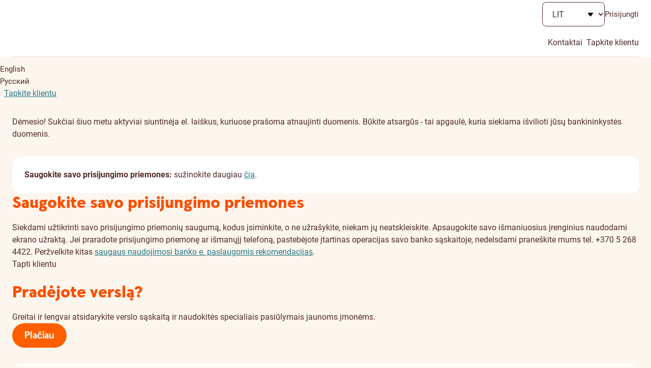

--- FILE ---
content_type: text/html;charset=utf-8
request_url: https://www.swedbank.lt/business/d2d/accounts/servicePlans/$%7BSwedbank.Navigation.isPrivate()?
body_size: 123722
content:
<!DOCTYPE html>
    <html lang="lt" class=" unauthenticated -business">
   <head>
      <meta http-equiv="Content-Type" content="text/html; charset=UTF-8">
      <meta content="Tvarkykite įmonės finansinius reikalus greitai, efektyviai ir saugiai naudodamiesi Swedbank interneto banko verslui paslaugomis." name="description">
      <meta content="website" property="og:type">
      <meta content="Swedbank interneto bankas verslui" property="og:title">
      <meta content="Tvarkykite įmonės finansinius reikalus greitai, efektyviai ir saugiai naudodamiesi Swedbank interneto banko verslui paslaugomis." property="og:description">
      <meta content="https://www.swedbank.lt/stylebook/swedbank_og.png" property="og:image">
      <meta content="0" name="DCSext.log_status">
      <meta content="Apžvalga" name="LocalPageTitle">
      <meta content="3.22.167.58" name="DCSext.ip">
      <meta content="width=device-width, initial-scale=1" name="viewport">
      <meta content="H_DN0685ur3lzc5y3-gw61dC2oQqL0kJcDei4g4uXuw" name="google-site-verification">
      <meta content="telephone=no" name="format-detection">
      <meta content="Swedbank" name="application-name">
      <meta content="notranslate" name="google">
      <title>Swedbank</title>
      <link href="/stylebook/touch/images/apple-touch-icon.png" rel="apple-touch-icon">
      <link as="image" href="/webjars/webcomponents/3.36.0/assets/styles/images/icons.symbol.svg" rel="prefetch" type="image/svg+xml">
      <link as="font" href="/webjars/webcomponents/3.36.0/assets/styles/fonts/Roboto-Bold.woff2" rel="preload" type="font/woff2">
      <link as="font" href="/webjars/webcomponents/3.36.0/assets/styles/fonts/Roboto-Medium.woff2" rel="preload" type="font/woff2">
      <link as="font" href="/webjars/webcomponents/3.36.0/assets/styles/fonts/Roboto-Regular.woff2" rel="preload" type="font/woff2">
      <link as="font" href="/webjars/webcomponents/3.36.0/assets/styles/fonts/SwedbankHeadline-Black.woff2" rel="preload" type="font/woff2">
      <link as="font" href="/webjars/webcomponents/3.36.0/assets/styles/fonts/SwedbankHeadline-Bold.woff2" rel="preload" type="font/woff2">
      <link as="font" href="/stylebook/font/swedbank-iconique.woff2" rel="preload" type="font/woff2">
      <link href="https://swedbankab.d3.sc.omtrdc.net/" rel="preconnect">
      <link href="/webjars/webcomponents/3.36.0/assets/styles/shared-styles.min.css" id="shared-components-style" rel="stylesheet" type="text/css">
      <link href="/webjars/webcomponents/3.36.0/assets/styles/layout-default.min.css" rel="stylesheet" type="text/css">
      <link href="/webjars/webcomponents/3.36.0/assets/styles/shared-print.min.css" media="print" rel="stylesheet" type="text/css">
      <link href="/shared.css?1768694400000" rel="stylesheet" type="text/css"><script src="/webjars/webcomponents/3.36.0/assets/js/shared-components.min.js" type="text/javascript"></script><script>
      SharedComponents.UIElement.LANGUAGE = 'lt';
      SharedComponents.UIElement.LOCALE = 'lt';
      UI.Labels.LANGUAGE = 'lt';
      UI.Labels.LOCALE = 'lt';
    </script><script src="/webjars/webcomponents/3.36.0/assets/js/shared-components.lt.min.js" type="text/javascript"></script><script src="/scripts/translations/ui-cookie-consent.lt.js" type="text/javascript"></script><script>
      (({configureUIComponents, debug}) => {
        const isDev = false;
        const configs = [];
        if (isDev) {
          configs.push(debug());
        }
        configureUIComponents(...configs);
      })(SharedComponents.config)
    </script><script type="text/javascript">class UIPhoneNumber extends SharedComponents.UIElement {

  static phoneNumberTranslation = {
    "en": "phone number",
    "et": "telefoninumber",
    "lv": "tālruņa numurs",
    "lt": "telefono numeris",
    "ru": "номер телефона"
  };


  static contactUsByPhoneTranslation = {
    "en": "Our phone number is",
    "et": "Meie telefoninumber on",
    "lv": "Mūsu tālruņa numurs ir",
    "lt": "Mūsų telefono numeris yra",
    "ru": "Наш номер телефона"
  };

  static get props() {
    return {
      attributes: {
        number: String,
        fullContactText: {type: Boolean, default: false}
      }
    };
  }

  render() {
    const phoneNumber = this.number;

    const phoneLink = document.createElement("a");
    phoneLink.lang = SharedComponents.UIElement.LANGUAGE;
    phoneLink.href = `tel:${phoneNumber}`;
    phoneLink.text = phoneNumber;
    phoneLink.ariaLabel = this.getPhoneLinkAriaLabel(phoneNumber);

    this.prepend(phoneLink);
  }

  getPhoneLinkAriaLabel(phoneNumber) {
    const language = SharedComponents.UIElement.LANGUAGE;

    // transforms "+372 5555 5555" to "+ 3 7 2 , 5 5 5 5 , 5 5 5 5"
    // intention is for screen readers to read the number as individual digits and pauses in between
    const ariaPhoneNumber = phoneNumber.replaceAll(" ", ",")
      .split("")
      .join(" ");

    if (this.fullContactText) {
      return `${this.getContactUsByPhoneTranslation(language)}: ${ariaPhoneNumber}`;
    }
    else {
      return `${this.getPhoneNumberTranslation(language)} ${ariaPhoneNumber}`;
    }
  }

  getPhoneNumberTranslation(language) {
    return UIPhoneNumber.phoneNumberTranslation[language];
  }

  getContactUsByPhoneTranslation(language) {
    return UIPhoneNumber.contactUsByPhoneTranslation[language];
  }

}

UIPhoneNumber.defineElement("ui-phone-number");
SharedComponents.UIPhoneNumber = UIPhoneNumber;
</script><script src="/shared.js?1768694400000" type="text/javascript"> </script><script>
      Hansa.action = "\/";
      Hansa.dateFormat = '%Y-%m-%d';

      Swedbank.isProduction = true;
      Swedbank.isAuthenticated = false;
      Swedbank.isLoggedIn = false;
      Swedbank.isAuthInProgress = false;
      Swedbank.isForceLogout = false;

      
      Swedbank.commonRequestParams = {
        securityId: ''
      
      , jsessionid: ''
      }

      Swedbank.country = 'LT';
      Swedbank.language = 'LIT';
      Swedbank.Navigation.pageId = 'business.d2d.start';
      Swedbank.Navigation.url = '\/business\/d2d\/start';
      Swedbank.Time.serverTime = 1768694427639;

      Swedbank.Time.labels = {
        days: [
          'Sekmadienis',
          'Pirmadienis',
          'Antradienis',
          'Tre\u010Diadienis',
          'Ketvirtadienis',
          'Penktadienis',
          '\u0160e\u0161tadienis'
        ],
        months: [
          'Sausis',
          'Vasaris',
          'Kovas',
          'Balandis',
          'Gegu\u017E\u0117',
          'Bir\u017Eelis',
          'Liepa',
          'Rugpj\u016Btis',
          'Rugs\u0117jis',
          'Spalis',
          'Lapkritis',
          'Gruodis'
        ]
      };
      moment.locale(Swedbank.language, {
        weekdays: Swedbank.Time.labels.days,
        months:   Swedbank.Time.labels.months
      });
      moment.defaultFormat = 'YYYY-MM-DD';
      
        SharedComponents.UIElement.LOCALE = 'lt';
      </script><script>
        Swedbank.PageLoad.setGlobalScriptsRegistered();
      </script><script>
        Swedbank.Labels.set({"taxIndicator_type_PHONE_NUMBER_COUNTRY_OWN":"Kliento telefono numeris","taxIndicator_listInfoMessage":"Pagal Jūsų bankui pateiktus duomenis Jūs turite sąsajų su žemiau išvardintomis šalimis. Prašome jas peržiūrėti ir nurodyti ar Jūs mokate mokesčius šiose šalyse.","auth_login_button":"Prisijungti","ignoreField":"Ignoruoti šį lauką","residencyAddressCopyButton":"Kopijuoti gyvenamosios vietos adresą","taxIndicator_type":"Ryšio su šalimi priežastis","dwellingPlace_SHARED_APARTMENT":"Bendrabutis","customer-data-start":"Peržiūrėti ir atnaujinti","customer-data-modal-introduction":"\u003ch2\u003e\u003cem\u003eAtėjo laikas peržiūrėti ir atnaujinti savo duomenis\u003c/em\u003e\u003c/h2\u003e\n      \u003cp\u003eJūsų patogumui pateikiame Jūsų anksčiau mums pateiktus duomenis, kuriuos reikia peržiūrėti. Peržvelkite ir, jei reikia, pakoreguokite.\u003c/p\u003e\n      \u003cui-curtains\u003e\n        \u003cui-curtain label\u003d\"Kodėl bankas prašo atnaujinti duomenis?\"\u003e\n          Mes renkame ir periodiškai prašome atnaujinti klientų duomenis tam, kad galėtume sklandžiau teikti paslaugas ir vykdyti savo teisinius įsipareigojimus, taip pat saugumo sumetimais.\n          \u003ca href\u003d\"/private/home/important/aml?language\u003dLIT\" target\u003d\"_blank\"\u003eDaugiau informacijos rasite čia\u003c/a\u003e.\n        \u003c/ui-curtain\u003e\n      \u003c/ui-curtains\u003e\n      \u003cp class\u003d\"disclaimer\"\u003e\n        Atkreipiame dėmesį, kad Jūsų duomenys yra pateikiami \u003ca href\u003d\"javascript:navigateTo(\u0027about#tab\u003dentities\u0027);\"\u003e„Swedbank“ grupės įmonėms\u003c/a\u003e, veikiančioms Lietuvoje,\n        kurių paslaugomis Jūs naudojatės, siekiant užtikrinti, kad Jūsų duomenys būtų teisingi ir atnaujinti.\n        Asmens duomenys tvarkomi vadovaujantis \u003ca href\u003d\"javascript:navigateTo(\u0027private.home.important.gdpr\u0027);\"\u003eAsmens duomenų tvarkymo principais\u003c/a\u003e.\n      \u003c/p\u003e","pep_add":"Pridėti","calculate":"Skaičiuoti","softdata_positionHeld":"Pareigybė","AD":"Andora","btnSignChanges":"Pasirašyti","AE":"Jungtiniai Arabų Emyratai","AF":"Afganistanas","addMoreAccounts":"Pridėti daugiau sąskaitų","AG":"Antigva ir Barbuda","AI":"Angilija (Antilų salyno sala)","AL":"Albanija","firstNamePep":"PEP vardas","AM":"Armėnija","AN":"Nyderlandų Antilai","certificateNotVerified":"Negalime patikrinti sertifikato.","AO":"Angola","sessionTimeoutNotificationDecline":"Atsijungti","AQ":"Antarktis","AR":"Argentina","primaryPhone":"Pagrindinis telefono nr.","AS":"Amerikos Samoa","AT":"Austrija","btnDownload":"Parsisiųsti","AU":"Australija","AW":"Aruba","AX":"Aland islands","taxIndicator_subtitle":"Prašome patvirtinti arba paneigti ryšį su šalimi","AZ":"Azerbaidžanas","providerName_NDEANOKK":"Nordea (Norvegija)","consents-management-modal-consent-311-disclaimer":"Duomenų valdytojas, atsižvelgus į Jums siūlomas paslaugas: „Swedbank“, AB ir/arba „Swedbank lizingas“, UAB,\n      „Swedbank P\u0026C Insurance AS“ Lietuvos filialas, „Swedbank Life Insurance SE“ Lietuvos filialas.","fieldOfActivity_SCIENCE":"Teisinės paslaugos, auditas ir kita veikla","BA":"Bosnija ir Hercegovina","pep_relationType_RCA_CLOSE_RELATIONSHIP_PEP":"Asmuo, kuris su svarbias viešąsias pareigas einančiu ar ėjusiu asmeniu (PEP) palaiko dalykinius santykius","BB":"Barbadosas","BD":"Bangladešas","customer-data-modal-contacts-step":"Kontaktai","BE":"Belgija","BF":"Burkina Fasas","BG":"Bulgarija","BH":"Bahreinas","BI":"Burundis","BJ":"Beninas","BL":"Sen Bartelemi","providerName_HANDNOKK":"Handelsbanken (Norvegija)","confirmationMethod_BIOMETRICS":"Biometrika","BM":"Bermudai","BN":"Brunėjus","BO":"Bolivija","BQ":"Karibų Nyderlandai","C2":"Šiaurės Kipras","BR":"Brazilija","BS":"Bahamos","BT":"Butanas","BV":"Bouvet sala","NONCITIZEN":"be pilietybės","missing_address_components_residencyAddress":"Bent vienas iš šių laukų turi būti užpildytas rezidavimo adrese:","BW":"Botsvana","pep_position_AMBASSADOR":"Ambasadorius, laikinasis reikalų patikėtinis, Lietuvos kariuomenės vadas, kariuomenės pajėgų ir junginių vadai, Gynybos štabo\n      viršininkas ar užsienio valstybių aukšto rango ginkluotųjų pajėgų karininkas","BY":"Baltarusija","servicePlanName_V100":"Verslu 100","BZ":"Belizas","contactAddressCopyButton":"Kopijuoti kontaktinį adresą","phoneHeader":"Telefono numeris ir jo patvirtinimas","close":"Uždaryti","CA":"Kanada","taxIndicator_country":"Šalis","CC":"Kokosų (Keelingo) salos","CD":"Kongo Demokratinė Respublika","user_id_tooltip_text":"Įveskite vartotojo ID, kurį naudojate prisijungdami prie pasirinkto banko","CF":"Centrinės Afrikos respublika","address":"Adresas","CG":"Kongas","CH":"Šveicarija","customer-data-modal-verify-phone":"Patikrinti","CI":"Dramblio Kaulo Krantas","softDataFormDisclaimer":"Šioje Klausimyno dalyje prašomi duomenys (veiklos sritis, darbo stažas, išsilavinimas, šeiminė padėtis, šeimos tipas ir gyvenamoji vieta) yra pateikiami savanoriškai. Jeigu nuspręsite pateikti prašomus duomenis, jie bus tvarkomi siekiant parengti jums asmeninius pasiūlymus, finansavimo ir draudimo limitus ir / ar bendrus pasiūlymus su partneriais atsižvelgiant į jūsų duotus sutikimus ir leidimus. Be to, jei pateiksite šiuos neprivalomus duomenis, jie bus įtraukti į jūsų finansavimo paraiškas, jei tokias teiksite. Jūsų pateikti asmens duomenys šiais tikslais bus tvarkomi vadovaujantis „Swedbank“ patvirtintais Asmens duomenų tvarkymo principais bei naudojant automatizuotas priemones, įskaitant profiliavimą.\n      \u003cbr/\u003e\n      Primename, kad savo sutikimus ir leidimus gauti pasiūlymus galite peržiūrėti ir pakeisti „Swedbank“ interneto banke, bet kuriame klientų aptarnavimo padalinyje arba paskambinę į „Swedbank\"\". Jei šių sutikimų nesate pateikę, nepildykite tų Klausimyno klausimų, kurie pažymėti kaip neprivalomi.","CK":"Kuko salos","CL":"Čilė","CM":"Kamerūnas","CN":"Kinija","CO":"Kolumbija","userId":"Naudotojo ID","providerName_INDULT2X":"Citadele (Lietuva)","CR":"Kosta Rika","CS":"Serbija","CU":"Kuba","CV":"Žaliasis Kyšulys","CW":"Kiurasao","CX":"Kalėdų sala","taxIndicator_type_CARD_SENDING_ADDRESS_COUNTRY_OWN":"Kortelės siuntimo paštu adresas","CY":"Kipras","CZ":"Čekijos respublika","btnGrant":"Suteikti","taxIndicator_type_CITIZENSHIP_OWN":"Kliento pilietybė","taxIndicator_type_CONTACT_ADDRESS_COUNTRY_AUTHORIZED_SIGNATORY":"Įgalioto asmens kontaktinis adresas","softData":"Kita informacija","pep_header":"Ar jūs esate politiškai pažeidžiamas (paveikiamas) asmuo (PEP)?","consents-management-modal-data-process":"Kaip tvarkome asmens duomenis","show-more-label":"Plačiau","consents-management-modal-complete-consent-management-text-underage":"\u003cp\u003eSavo sutikimą gali bet kada pakeisti ar atšaukti interneto banko puslapyje „\u003ca href\u003d\"javascript:navigateTo(\u0027private.home.important.gdpr2\u0027)\"\u003ePrivatumo nustatymai\u003c/a\u003e“. Tavo atlikti pakeitimai įsigalios per 5 dienas.\u003c/p\u003e","softdata_selfEmployed":"Individualią veiklą vykdantis asmuo","consents-management-modal-intro-read-more":"Lizingo paslaugų atveju duomenų valdytojas yra „Swedbank lizingas“, UAB, investavimo paslaugų – „Swedbank investicijų\n      valdymas“, UAB, investavimo, pensijos kaupimo, gyvybės draudimo paslaugų atveju – „Swedbank Life Insurance SE“ Lietuvos\n      filialas, ne gyvybės draudimo atveju (pvz., namų turto draudimo) – „Swedbank P\u0026C Insurance AS“ Lietuvos filialas. Rūpimais\n      klausimais visuomet galite kreiptis į „Swedbank“, AB, neatsižvelgiant į tai, kuri įmonė yra Jūsų asmens duomenų valdytojas.","taxIndicator_creationDate":"Sukūrimo data","DE":"Vokietija","taxIndicator_hardCuringInfoMessage":"Prašome pateikti dokumentą, patvirtinantį, kad nesate mokesčių mokėtojas šioje šalyje (pavyzdžiui, dokumentą, patvirtinantį, kad esate mokesčių mokėtojas kitoje šalyje).","DJ":"Džibutis","options-bdoc":"BDOC","DK":"Danija","DM":"Dominika","taxIdentificationNumberHelp":"Lietuvoje registruotų juridinių asmenų atveju Mokesčių mokėtojo numeris (TIN) sutampa su Juridinių asmenų registro (JAR) suteiktu įmonės kodu.","DO":"Dominikos respublika","actualPlaceOfBusinessCopyButton":"Kopijuoti faktinės veiklos vykdymo adresą","taxIndicator_type_CONTACT_ADDRESS_COUNTRY_TELEAGREEMENT_USER":"Elektroninių paslaugų teikimo sutarties naudotojo kontaktinis adresas","customer-data-modal-tax-information-title":"Mokesčių informacija","DZ":"Alžyras","taxIdentificationNumberAdditional_tooltip":"\u003cp\u003e\n        Pateikite vieną iš savo mokesčių \u003cstrong\u003emokėtojų identifikavimo numerių\u003c/strong\u003e (TIN, EIN, ITIN) arba \u003cstrong\u003esocialinio\n        draudimo numerį\u003c/strong\u003e (SSN);\n      \u003c/p\u003e\n      \u003cp\u003eSkaičių struktūra yra viena iš šių:\u003c/p\u003e\n      \u003cul class\u003d\"regular-list -turquoise\"\u003e\n        \u003cli\u003eXXXXXXXXX (TIN) – Mokesčių mokėtojo identifikacinis numeris;\u003c/li\u003e\n        \u003cli\u003eXX-XXXXXXX (EIN) – Darbdavio identifikacinis numeris;\u003c/li\u003e\n        \u003cli\u003e9XX-XX-XXXX (ITIN) – Individualus mokesčių mokėtojo identifikacinis numeris;\u003c/li\u003e\n        \u003cli\u003eXXX-XX-XXXX (SSN) – Socialinio draudimo numeris.\u003c/li\u003e\n      \u003c/ul\u003e\n      \u003cp\u003e\u003cui-link class\u003d\"default-link\" href\u003d\"https://www.oecd.org/tax/automatic-exchange/crs-implementation-and-assistance/tax-identification-numbers/United-States-TIN.pdf\" target\u003d\"_blank\"\u003eBendrasis duomenų teikimo standartas (CRS)\u003c/ui-link\u003e\u003c/p\u003e","btnDownloadPdf":"Atsisiųsti PDF","pep_position_HIGH_LEVEL_GOVERNMENT_OFFICIAL":"Valstybės vadovas, vyriausybės vadovas, ministras, viceministras arba ministro pavaduotojas, valstybės sekretorius, parlamento,\n      vyriausybės arba ministerijos kancleris","pep_relationType":"Ryšys su PEP asmeniu","auth_failed_error_message":"Autorizacija buvo nutraukta. Bandykite dar kartą.","female":"Moteris","EC":"Ekvadoras","EE":"Estija","customer-data-modal-address-step":"Adresas","add":"Pridėti","EG":"Egiptas","EH":"Vakarų Sachara","customer-data-choose":"Pasirinkti","taxIndicator_type_RESIDENCY_ADDRESS_COUNTRY_TELEAGREEMENT_USER":"Elektroninių paslaugų teikimo sutarties naudotojo gyvenamosios vietos adresas","customer-data-modal-file-not-selected":"Failas nepasirinktas.","post-office-url-EE":"https://www.omniva.ee/abi/sihtnumbrite_otsing","consents-management-modal-consent-311-content":"\u003cp\u003e\n        Sutinku, kad „Swedbank“ tvarkytų, įskaitant profiliuotų, mano asmens duomenis, taip pat teiktų juos „Swedbank“ grupės\n        įmonėms Lietuvoje su tikslu rengti man skirtą informaciją, kurią sudarys pasiūlymai su \u003cstrong\u003eAsmeniniais finansavimo ir\n        draudimo limitais\u003c/strong\u003e, bei patikrinti, ar atitinku šių paslaugų suteikimo sąlygas.\n      \u003c/p\u003e\n      \u003cp\u003e\n        Šie pasiūlymai parengiami tam, kad suprastumėte, kokias turite skolinimo ir lizingo galimybes bei kokiais draudimo\n        pasiūlymais galite pasinaudoti (taikoma nuo 18 metų amžiaus).\n      \u003c/p\u003e\n      \u003cp\u003eKą galėsite davę šį sutikimą?\u003c/p\u003e\n      \u003cul class\u003d\"plain-list\"\u003e\n        \u003cli\u003e\n          \u003cui-caption\u003e\n            \u003cui-icon color\u003d\"turquoise\"\u003eagree\u003c/ui-icon\u003e sužinoti, kiek potencialiai galėtumėte pasiskolinti;\n          \u003c/ui-caption\u003e\n        \u003c/li\u003e\n        \u003cli\u003e\n          \u003cui-caption\u003e\n            \u003cui-icon color\u003d\"turquoise\"\u003eagree\u003c/ui-icon\u003e greičiau gauti atsakymą į paskolos paraišką;\n          \u003c/ui-caption\u003e\n        \u003c/li\u003e\n        \u003cli\u003e\n          \u003cui-caption\u003e\n            \u003cui-icon color\u003d\"turquoise\"\u003eagree\u003c/ui-icon\u003e gauti asmeniškai Jums apskaičiuotas draudimo sumas, įmokų dydžius ir kitus\n            susijusius pasiūlymus.\n          \u003c/ui-caption\u003e\n        \u003c/li\u003e\n      \u003c/ul\u003e\n      \u003cp\u003eSavo sutikimą galite bet kada pakeisti ar atšaukti interneto banko puslapyje „Privatumo nustatymai“.\u003c/p\u003e","lengthOfEmployment_MORE_THAN_5_YEARS":"Virš 5 metų","spoeCountryChangeWillCloseChat":"Pakeitus kalbą bus nutraukta tiesioginio susirašinėjimo sesija. Ar tikrai norite tęsti?","registrationAddress":"Nuolatinės gyvenamosios vietos adresas","customer-data-street-search-failed-error":"Something went wrong. Could not find available streets.","ER":"Eritrėja","ES":"Ispanija","applicationChangeWillCloseChat":"Persijungus tarp interneto banko versijų (privatiems ir verslui) nutrūks tiesioginis susirašinėjimas. Ar norite tęsti?","fieldOfActivity_REAL_ESTATE":"Nekilnojamojo turto veikla","ET":"Etiopija","customer-data-modal-email-title":"El. paštas","providerName_RETBLT21":"Revolut (Lietuva)","month_12":"gruodis","providerName_CBSBLT26":"Artea Bankas (Lietuva)","month_10":"spalis","residencyAddress_confirmCopy":"Address data will be rewritten by residency address data. Are you sure to continue?","month_11":"lapkritis","btnOk":"Gerai","FI":"Suomija","langAbbreviation_RUS":"RU","servicePlanName_V20":"Verslu 20","FJ":"Fidžis","FK":"Falklando (Malvinų) salos","taxIndicator_payingTaxes":"Ar Jūs mokate mokesčius šioje šalyje?","FM":"Mikronezijos Federacinės Valstijos","cardsAddedSentence.0":"aktyvių* bekontakčių Verslo debeto kortelių įtraukta į Jūsų pasirinktą Paslaugų planą.","FO":"Farerų salos","consents-management-modal-terms-and-conditions-link":"https://www.swedbank.lt/static/pdf/private/home/important/gdpr/Consents_and_Permissions_for_Offers_and_Other_information_LT_LIT.pdf","cardsAddedSentence.1":"aktyvi* bekontaktė Verslo debeto kortelė įtraukta į Jūsų pasirinktą Paslaugų planą.","FR":"Prancūzija","authInput_code":"Code","cardsAddedSentence.2":"aktyvios* bekontaktės Verslo debeto kortelės įtrauktos į Jūsų pasirinktą Paslaugų planą.","softdata_activityField":"Veiklos sritis","consents-management-modal-consent-710-data-processing":"\u003cp\u003e\n        Mes kruopščiai atrenkame ir tvarkome ne daugiau Jūsų asmens duomenų nei būtina, ir atliekame tai automatiniu būdu. Šiuo\n        tikslui kartu su atsakingai atrinktais mūsų partneriais galime parengti Jūsų interesus bei poreikius atitinkančius bendrus\n        pasiūlymus ir pateikti juos Jums apsvarstyti. Tam, kad parengtume Jums Bendrus pasiūlymus su partneriais, mes tvarkome\n        (įskaitant profiliavimą) šiuos Jūsų duomenis: tapatybės ir kontaktinius duomenis; informaciją apie Jūsų banko sąskaitą(-as)\n        ir mokėjimo operacijas; demografinius duomenis; informaciją apie Jūsų naudojamas paslaugas, prieigos prie jų būdus ir\n        ankstesnę patirtį naudojantis jomis; finansinę informaciją apie Jus (įskaitant Jūsų pajamas); duomenis apie dalyvavimą\n        specialiose banko klientų programose; informaciją apie Jūsų šeiminę padėtį, turtą ir veiklą / profesiją; informaciją apie\n        atstovavimą juridiniam asmeniui arba nepilnamečiui santykiuose su „Swedbank“;\n        informaciją apie tai, kokio tipo įrenginyje naudojatės mūsų interneto banku, programėle ar atidarote mūsų siųstus elektroninius laiškus;\n        su slapukų ar kitų panašių technologijų, apie kuriuos buvote informuotas ar su kuriais sutikote, surinktus duomenis.\n      \u003c/p\u003e","confirmationMethod_REDIRECT":"ID-kortelė / PIN generatorius","consents-management-modal-intro-title":"Sutikimų valdymas","selectCityOrCounty":"Prašome pasirinkti miestą arba savivaldybę","sessionTimeoutNotificationDescription":"Siekiant užtikrinti paskyros saugumą, Jūsų sesija bus nutraukta.","company":"Įmonė","GA":"Gabonas","langAbbreviation_LIT":"LT","GB":"Jungtinė Karalystė","providerName_NDEAEE2X":"Luminor (Estija)","GD":"Grenada","GE":"Gruzija (Sakartvelas)","providerName_RIKOLV2X":"Luminor (Latvija)","GF":"Prancūzijos Gviana","GG":"Gernsis","GH":"Gana","postLink-EE":"\u003cui-link href\u003d\"http://www.post.ee/?op\u003dsihtnumbriotsing\" layout\u003d\"primary\" target\u003d\"_blank\"\u003eSuraskite pašto indeksą\u003c/ui-link\u003e","taxIndicator_type_CARD_SENDING_ADDRESS_COUNTRY_AUTHORIZED_SIGNATORY":"Card sending address of authorized signatory","environment-business-mobile":"Verslui","GI":"Gibraltaras","consents-management-modal-manage":"Valdyti","selectTown":"Pasirinkitę miestą/kaimą","servicePlanName_V10":"Verslu 10","options-adoc":"ADOC","fieldOfActivity_ADMINISTRATION":"Viešasis valdymas ir krašto apsauga","providerName_LHVBEE22":"LHV (Estija)","GL":"Grenlandija","GM":"Gambija","GN":"Gvinėja","taxIndicator_type_CONTACT_ADDRESS_COUNTRY_OWN":"Kliento kontaktinis adresas","betaSwitchConfirmationTitle":"Ar tikrai norite matyti seną interneto banko dizaino versiją?","dwellingPlace_LIVING_WITH_PARENTS":"Gyvena su tėvais","GP":"Gvadelupa","GQ":"Pusiaujo Gvinėja","GR":"Graikija","GS":"Pietų Džordžijos ir Pietų Sandvičo salos","familyType_FAMILY_WITH_CHILDREN_ONE_SALARY_EARNER":"Šeima su išlaikytiniais, vienas pajamų gavėjas","GT":"Gvatemala","pep_country":"Valstybė, kurioje asmuo yra PEP","GU":"Guamas","taxIdentificationNumber":"Mokesčių mokėtojo numeris (TIN)","fieldOfActivity_UNEMPLOYED":"Nedirbu","GW":"Bisau Gvinėja","customer-data-save":"Išsaugoti","GY":"Gajana","dwellingPlace_PRIVATIZED_APARTMENT":"Nuosavas butas","no_such_psu_error_message":"Įvesti neteisingi vartotojo duomenys","maritalStatus_MARRIED":"Vedęs (ištekėjusi)","customer-data-modal-work-step-disclaimer":"\u003cp class\u003d\"disclaimer\"\u003e\n        Šioje skiltyje prašomi duomenys (veiklos sritis, darbo stažas, išsilavinimas, šeiminė padėtis, šeimos tipas, gyvenamoji vieta) yra pateikiami savanoriškai.\n        Jeigu nuspręsite pateikti prašomus duomenis, jie bus tvarkomi siekiant parengti Jums asmeninius pasiūlymus, asmeninius finansavimo ir draudimo limitus ir/ar bendrus pasiūlymus su partneriais atsižvelgiant į Jūsų duotus sutikimus ir leidimus.\n        Jūsų pateikti asmens duomenys šiais tikslais bus tvarkomi vadovaujantis Banko patvirtintais \u003ca href\u003d\"javascript:navigateTo(\u0027private.home.important.gdpr\u0027);\"\u003eAsmens duomenų tvarkymo principais\u003c/a\u003e bei naudojant automatizuotas priemones,\n        įskaitant profiliavimą. Primename, jog savo sutikimus ir leidimus galite valdyti „Swedbank“ interneto banko puslapyje „\u003ca href\u003d\"javascript:navigateTo(\u0027private.home.important.gdpr2\u0027);\"\u003ePrivatumo nustatymai\u003c/a\u003e“\n      \u003c/p\u003e\n      \u003cp class\u003d\"disclaimer\"\u003ePrivalomus laukus (pažymėtus žvaigždute) būtina užpildyti!\u003c/p\u003e","taxIndicator_type_RESIDENCY_ADDRESS_COUNTRY_OWN":"Kliento gyvenamosios vietos adresas","consents-management-modal-intro-text":"\u003ca data-wt-label\u003d\"consents-management-modal-entities-link\" href\u003d\"https://www.swedbank.lt/about#tab\u003dentities\" target\u003d\"_blank\"\u003e\n      Lietuvoje veikiančios „Swedbank“ grupės įmonės\u003c/a\u003e („Swedbank“) bendradarbiauja, siekdamos suteikti Jums geriausią patirtį\n      naudojantis „Swedbank“ paslaugomis ir tinkamiausiu metu pateikti aktualius paslaugų pasiūlymus. Atsakomybė už Jūsų asmens\n      duomenų tvarkymą tenka tai „Swedbank“ grupės įmonei (duomenų valdytojui), kurios paslaugomis naudojatės ar kurios paslaugos\n      Jums yra siūlomos. „Swedbank“, AB veikia kaip Jūsų asmens duomenų valdytojas tuomet, kai teikia Jums įvairias banko paslaugas,\n      ir kaip duomenų tvarkytojas, kai siūlo paslaugas kitų „Swedbank“ grupės įmonių, veikiančių Lietuvoje, kurios yra duomenų\n      valdytojai, vardu.","HK":"Honkongas","HM":"Herdas ir Makdonaldas","HN":"Hondūras","taxIdentificationNumberLocal_tooltip":"\u003cp\u003eLietuvos rezidento atveju TIN yra kliento asmens kodas.\u003c/p\u003e\n      \u003cp\u003eMokesčių mokėtojo identifikacinis numeris (TIN) yra Jūsų rezidavimo šalies atitinkamos mokesčių mokėjimą administruojančios institucijos išduotas kodas, naudojamas mokesčių informacijos apsikeitimo tikslais tarp šalių, besikeičiančių mokesčių informacija pagal \u003cui-link href\u003d\"https://www.oecd.org/tax/automatic-exchange/crs-implementation-and-assistance/tax-identification-numbers/\" rel\u003d\"noopener noreferrer\" target\u003d\"_blank\"\u003eBendrąjį duomenų teikimo standartą (CRS)\u003c/ui-link\u003e.\u003c/p\u003e\n      \u003cp\u003eAtkreipiame Jūsų dėmesį, jog teisingos struktūros TIN, teikiamas bankui pagal \u003cui-link href\u003d\"https://www.oecd.org/tax/automatic-exchange/crs-implementation-and-assistance/tax-identification-numbers/\" rel\u003d\"noopener noreferrer\" target\u003d\"_blank\"\u003eBendrąjį duomenų teikimo standartą (CRS)\u003c/ui-link\u003e, yra privalomas.\u003c/p\u003e\n      \u003cp\u003e\u003cui-link href\u003d\"https://ec.europa.eu/taxation_customs/tin/#/check-tin\" rel\u003d\"noopener noreferrer\" target\u003d\"_blank\"\u003eES šalių TIN struktūros patikra\u003c/ui-link\u003e\u003c/p\u003e","postLink-LT":"\u003cui-link href\u003d\"https://www.post.lt/pasto-kodu-ir-adresu-paieska\" layout\u003d\"primary\" target\u003d\"_blank\"\u003eSuraskite pašto indeksą\u003c/ui-link\u003e","HR":"Kroatija","HT":"Haitis","consents-management-modal-complete-consent-management-text":"\u003cp\u003eSavo sutikimą galite bet kada pakeisti ar atšaukti interneto banko puslapyje „\u003ca href\u003d\"javascript:navigateTo(\u0027private.home.important.gdpr2\u0027)\"\u003ePrivatumo nustatymai\u003c/a\u003e“. Jūsų atlikti pakeitimai įsigalios per 5 dienas.\u003c/p\u003e","HU":"Vengrija","btnConfirm":"Patvirtinti","taxIndicator_selectedFile":"Pasirinktas dokumentas","consents-management-modal-intro-consents-title":"Patvirtinkite savo sutikimą gauti šiuos pasiūlymus:","postLink-LV":"\u003cui-link href\u003d\"https://www.pasts.lv/lv/kategorija/pasta_indeksa_meklesana/\" layout\u003d\"primary\" rel\u003d\"noopener\" target\u003d\"_blank\"\u003eSuraskite pašto indeksą\u003c/ui-link\u003e","dear-customer":"Gerbiamas kliente","customerChangeWillCloseChat":"Pasirinkus kitą įmonę nutrūks tiesioginis susirašinėjimas.Ar norite tęsti?","servicePlanName_V400":"Verslu 400","missing_address_components_actualPlaceOfBusiness":"Bent vienas iš šių laukų turi būti užpildytas faktinės verslo vietos adrese:","balance":"Sąskaitos likutis","pep":"Information about Politically Exposed Persons, their close family members or close associates","ID":"Indonezija","authInput_password":"Slaptažodis","IE":"Airija","pep_position_LEADER":"Politinės partijos vadovas, jo pavaduotojas, valdymo organo narys","btnBack":"Atgal","IL":"Izraelis","IM":"Meno sala","consents-management-modal-consent-610-data-processing-underage":"\u003cp\u003e\n        Mes tvarkome ne daugiau tavo asmens duomenų nei būtina. Šis asmens duomenų tvarkymas vykdomas automatiniu būdu. Dėl to galime parengti pasiūlymus, atitinkančius tavo interesus ir poreikius, ir pateikti juos tavo svarstymui.\n        Tam, kad parengtume tau Asmeninius pasiūlymus, mes tvarkome (įskaitant profiliavimą) šiuos tavo duomenis: tapatybės ir kontaktinius duomenis; informaciją apie tavo banko sąskaitą(-as) ir mokėjimo operacijas; demografinius duomenis;\n        informaciją apie tavo naudojamas paslaugas, prieigos prie jų būdus ir ankstesnę patirtį naudojantis jomis; finansinę informaciją apie tave (įskaitant tavo pajamas); duomenis apie dalyvavimą specialiose banko klientų programose;\n        informaciją apie tavo šeiminę padėtį, turtą ir veiklą / profesiją; informaciją apie atstovavimą juridiniam asmeniui arba nepilnamečiui santykiuose su „Swedbank“;\n        informaciją apie tai, kokio tipo įrenginyje naudojiesi mūsų interneto banku, programėle ar atidarai mūsų siųstus elektroninius laiškus;\n        su slapukų ar kitų panašių technologijų, apie kurias buvai informuotas ar su kuriomis sutikai, surinktus duomenis.\n      \u003c/p\u003e","IN":"Indija","lang_ENG":"English","IO":"Indijos vandenyno Britų sritis","error_account-number-and-the-name-do-not-coincide":"Sąskaitos numeris ir E. sąskaitos gavėjo pavadinimas nesutampa!","IQ":"Irakas","IR":"Irano Islamo Respublika","IS":"Islandija","IT":"Italija","emailAddressSettings":"El. pašto adresas ir pranešimų nustatymai","authInput_personalId_private":"Asmens kodas","exit":"Atsijungti","pep_confirmRemove":"Pateikta informacija apie PEP bus panaikinta. Ar tikrai norite tęsti?","fieldOfActivity_TRADE":"Prekyba ir asmenų aptarnavimo veikla (didmeninė ir mažmeninė prekyba, viešbučiai, restoranai)","not-a-customer-yet":"Dar ne klientas?","customer-data-yes":"Taip","providerName_HABALV22":"Swedbank (Latvija)","verifiedPhoneNumber":"Patvirtintas mobilaus telefono numeris","fullAddress":"Adresas","softdata_dwellingPlace":"Gyvenamoji vieta","employeeRole_SPECIALIST":"Specialistas / tarnautojas","personalIdIssuingCountry_pep":"PEP asmens kodą išdavusi valstybė","JE":"Džersis","providerName_HANDSESS":"Handelsbanken (Švedija)","secondaryPhone":"Papildomas telefono nr.","continueSessionPageTitle":"Tęsti?","default-notification-action":"Peržiūrėti","birthDate_pep":"PEP gimimo data","JM":"Jamaika","contactUsTitle":"Kontaktai","customer-data-edit":"Keisti","JO":"Jordanija","city":"Miestas / Kaimas","JP":"Japonija","providerName_CBVILT2X":"SEB (Lietuva)","providerName_PARXLV22":"Citadele (Latvija)","consents-management-modal-consent-710-underage-content":"\u003cp\u003eSutinku, kad „Swedbank“ tvarkytų, įskaitant profiliuotų, mano asmens duomenis, taip pat teiktų juos „Swedbank“ grupės įmonėms Lietuvoje su tikslu rengti man skirtą informaciją, kurią sudarys  \u003cstrong\u003eBendri pasiūlymai su partneriais\u003c/strong\u003e.\u003c/p\u003e\n      \u003cp\u003eŠiuo atveju duomenis tvarkome tam, kad galėtume parinkti tau tinkamiausius „Swedbank“ atsirinktų bendradarbiavimo partnerių produktus, paslaugas ir pasiūlyti jų privalumus. Asmens duomenys šiems partneriams nėra teikiami. Informaciją gausi tik iš „Swedbank“.\u003c/p\u003e\n      \u003cp\u003eKą galėsi davęs/davusi šį sutikimą?\u003c/p\u003e\n      \u003cul class\u003d\"plain-list\"\u003e\n        \u003cli\u003e\n          \u003cui-caption\u003e\n            \u003cui-icon color\u003d\"turquoise\"\u003eagree\u003c/ui-icon\u003e Gauti specialius mūsų atrinktų partnerių pasiūlymus bei nuolaidas.\n          \u003c/ui-caption\u003e\n        \u003c/li\u003e\n      \u003c/ul\u003e\n      \u003cp\u003eSavo sutikimą gali bet kada pakeisti ar atšaukti interneto banko puslapyje „Privatumo nustatymai“.\u003c/p\u003e","secondaryPhoneNumber":"Papildomas telefono Nr.","environment-business":"Verslui","missing_address_components_realEstate":"Bent vienas iš šių laukų turi būti užpildytas nekilnojamojo turto adresas:","consents-management-modal-consent-all-channels":"Pasirinkti visus","options-asice":"ASICE","sessionTimeoutNotification":"Jūsų sesija baigsis po","selectDistrict":"Pasirinkite savivaldybę","KE":"Kenija","KG":"Kirgizijos respublika","KH":"Kambodža","consents-management-modal-consent-710-disclaimer":"Duomenų valdytojas, atsižvelgiant į Jums siūlomas paslaugas: „Swedbank“, AB ir/arba „Swedbank lizingas“, UAB, „Swedbank investicijų\n      valdymas“, UAB, „Swedbank P\u0026C Insurance AS“ Lietuvos filialas, „Swedbank Life Insurance SE“ Lietuvos filialas.","KI":"Kiribatis","KM":"Komorai","KN":"Sent Kitsas ir Nevis","phoneNumberInvalid":"Blogas telefono numerio formatas","KP":"Korėja, Šiaurės (Korėjos Liaudies Demokratinė Respublika)","softdata_companyownershareholder":"Įmonės savininkas, akcininkas","fieldOfActivity_CONSTRUCTION":"Statyba","servicePlanName_V50":"Verslu 50","KR":"Korėja, Pietų (Korėjos Respublika)","softdata_unemployed":"Nedirbantis","KV":"Kosovas","KW":"Kuveitas","KY":"Kaimanų salos","consents-management-modal-complete-close":"Uždaryti","pep_relationType_RCA_OWNER_LEGAL_ARRANGEMENT":"Vienintelis juridinio asmens ar juridinio asmens statuso neturinčios organizacijos, įsteigtos ar veikiančios de facto siekiant turtinės ar kitokios asmeninės naudos svarbias viešąsias pareigas einančiam ar ėjusiam asmeniu (PEP), naudos gavėjas","KZ":"Kazachstanas","consents-management-modal-reject-all":"Nesutinku su viskuo","rca_confirmRemove":"Pateikta informacija apie PEP artimąjį šeimos narį arba artimą pagalbininką bus panaikinta. Ar tikrai norite tęsti?","pep_institution":"Institucija","saveDefaultCustomer":"Prisiminti nustatymus. Vėliau nustatymai galės būti pakeisti nustatymų puslapyje.","consents-management-modal-consent-710":"Bendri pasiūlymai su partneriais","LA":"Laosas","LB":"Libanas","LC":"Sent Lusija","taxIndicator_fileComment":"Komentaras banko darbuotojams","softdata_employmentLength":"Darbo stažas","LI":"Lichtenšteinas","pep_position_MEMBER_INTERNATIONAL_ORG":"Tarptautinės tarpvyriausybinės organizacijos vadovas, jo pavaduotojas, valdymo ar priežiūros organo narys","rca_header":"Ar jūs esate PEP artimasis šeimos narys ar artimas pagalbininkas?","LK":"Šri Lanka","authInput_scaLanguageCode":"Language Code","dateFieldValueOutOfMinRange":"Pasirinkta data yra anksčiau leistino laikotarpio. Data turi prasidėti nuo {from}.","LR":"Liberija","customer-data-modal-contacts-title":"Telefono numeris","dwellingPlace_HOUSE":"Nuosavas namas / Kotedžas","chooseDefaultCustomer":"Prašome pasirinkti pageidaujamą klientą","LS":"Lesotas","taxIndicator_fileTypes_tooltip":"Leidžiami failų formatai:","providerName_ESSESESS":"SEB (Švedija)","LT":"Lietuva","LU":"Liuksemburgas","LV":"Latvija","taxIndicator_type_CARD_SENDING_ADDRESS_COUNTRY_TELEAGREEMENT_USER":"Card sending address of teleagreement user","LY":"Libija","providerName_EEUHEE2X":"SEB (Estija)","consents-management-modal-data-process-link":"https://swedbank.lt/private/home/important/gdpr?language\u003dLIT","MA":"Marokas","consents-management-modal-consent-610-disclaimer":"Duomenų valdytojas, atsižvelgus į Jums siūlomas paslaugas: „Swedbank“, AB ir/arba „Swedbank lizingas“,\n      UAB, „Swedbank P\u0026C Insurance AS“ Lietuvos filialas, „Swedbank Life Insurance SE“ Lietuvos filialas.","taxIndicator_denyingReason_FAMILY_RELATIVES":"Užsienio šalies informacija susijusi su šeima / giminaičiais","servicePlanName_V200":"Verslu 200","contactInformationHeader":"Kontaktinė informacija","MC":"Monakas","lengthOfEmployment_UP_TO_2_YEAR":"Iki 2 metų","MD":"Moldova","ME":"Juodkalnija","MF":"Sen Martenas","customer-data-modal-email-hint":"Užpildykite savo kontaktinę informaciją, kad nepraleistumėte svarbių skambučių ar el. laiškų iš Swedbank.","MG":"Madagaskaras","customer-data-modal-tax-information-step":"Mokesčių informacija","MH":"Maršalo salos","addressNotValidated_contactAddress":"Patikrinkite, ar kontaktinis adresas įvestas teisingai.","MK":"Šiaurės Makedonija","pep_relationType_RCA_PARENT":"Tėvai","ML":"Malis","MM":"Mianmaras","MN":"Mongolija","consents-management-modal-channel-EMAIL":"\u003ch4\u003eEl. paštu\u003c/h4\u003e","postLink":"\u003cui-link aria-label\u003d\"Suraskite pašto indeksą, atsidaro naujame skirtuke\" glyph\u003d\"redesign-link\" href\u003d\"https://www.post.lt/pasto-kodu-ir-adresu-paieska\" layout\u003d\"icon\"\u003eSuraskite pašto indeksą\u003c/ui-link\u003e","MO":"Makao","MP":"Marianos Šiaurinės salos","MQ":"Martinika","MR":"Mauritanija","MS":"Montserratas","MT":"Malta","MU":"Mauricijus","MV":"Maldyvai","MW":"Malavis","MX":"Meksika","MY":"Malaizija","MZ":"Mozambikas","providerName_HABALT22":"Swedbank (Lietuva)","pep_position_MEMBER_PARLIAMENT":"Parlamento narys","providerName_RIKOEE22":"Luminor (Estija)","NA":"Namibija","pep_relationType_RCA_SHAREHOLDER_SAME_COMPANY":"Asmuo, kuris su svarbias viešąsias pareigas einančiu ar ėjusiu asmeniu (PEP) yra to paties juridinio asmens ar juridinio asmens statuso neturinčios organizacijos dalyvis","NC":"Naujoji Kaledonija","providerName_SKIASESS":"Skandia (Švedija)","authConfirmationMethod_SMART_ID":"Smart-ID","NE":"Nigeris","tax_attr_DIPLOMATIC_POSITION":"Dėl diplomatinio statuso (asmuo, paskirtas dirbti į diplomatinę įstaigą arba konsulinę tarnybą ar ambasadą ir taip toliau)","NF":"Norfolko sala","consents-management-modal-channel-PHONE-underage":"\u003ch4\u003eTelefonu\u003c/h4\u003e","pep_relationType_RCA_SPOUSE":"Sutuoktinis ar asmuo, su kuriuo registruota partnerystė","NG":"Nigerija","NI":"Nikaragva","addressSearch":"Ieškoti adreso","pep_position_MEMBER_SUPREME_COURT":"Aukščiausiųjų Teismų, Konstitucinių Teismų ar kitų aukščiausiųjų teisminių institucijų, kurių sprendimai negali būti skundžiami, narys","personalIdIssuingCountry":"Asmens dokumentą išdavusi valstybė","NL":"Nyderlandai","helptitle":"Pagalba","no":"Ne","NO":"Norvegija","pep_position":"PEP pareigos","NP":"Nepalas","sessionTimeoutNotificationSeconds.0":"sekundžių","sessionTimeoutNotificationSeconds.1":"sekundės","NR":"Nauru","actualPlaceOfBusiness":"Faktinės veiklos vykdymo adresas","sessionTimeoutNotificationSeconds.2":"sekundžių","NU":"Niue","emailHeader":"Elektroninio pašto adresas ir pranešimų nustatymai","providerName_REVOLT21":"Revolut (Lietuva)","NZ":"Naujoji Zelandija","taxIndicator_file":"Pasirinkti failą","education_VOCATIONAL":"Profesinis išsilavinimas","maritalStatus_SINGLE":"Nevedęs (netekėjusi)","lang":"Lietuvių","deleteConsentHeader":"Ar tikrai norite ištrinti?","OM":"Omanas","familyType_TWO_SALARY_EARNER":"Du pajamų gavėjai","P1":"Palestina","consents-management-modal-complete-channel-PHONE":"Telefonu","enterAddressManually":"Įvesti adresą rankiniu būdu","softdata_education":"Išsilavinimas","providerName_MDBALT22":"Urbo bankas (Lietuva)","lastNamePep":"PEP pavardė","maritalStatus_COMMON_LAW_MARRIAGE":"Bendras gyvenimas nesusituokus","customer-data-modal-pep-step":"Politinis statusas","customer-data-modal-intro-step":"Pradžia","PA":"Panama","customer-data-no":"Ne","consents-management-modal-consent-710-data-processing-underage":"\u003cp\u003e\n        Mes tvarkome ne daugiau tavo asmens duomenų nei būtina. Šis asmens duomenų tvarkymas vykdomas automatiniu būdu. Dėl to galime parengti pasiūlymus, atitinkančius tavo interesus ir poreikius, ir pateikti juos tavo svarstymui.\n        Tam, kad parengtume tau Asmeninius pasiūlymus, mes tvarkome (įskaitant profiliavimą) šiuos tavo duomenis: tapatybės ir kontaktinius duomenis; informaciją apie tavo banko sąskaitą(-as) ir mokėjimo operacijas;\n        demografinius duomenis; informaciją apie tavo naudojamas paslaugas, prieigos prie jų būdus ir ankstesnę patirtį naudojantis jomis; finansinę informaciją apie tave (įskaitant tavo pajamas);\n        duomenis apie dalyvavimą specialiose banko klientų programose; informaciją apie tavo šeiminę padėtį, turtą ir veiklą / profesiją; informaciją apie atstovavimą juridiniam asmeniui arba nepilnamečiui santykiuose su „Swedbank“;\n        informaciją apie tai, kokio tipo įrenginyje naudojiesi mūsų interneto banku, programėle ar atidarai mūsų siųstus elektroninius laiškus;\n        su slapukų ar kitų panašių technologijų, apie kurias buvai informuotas ar su kuriomis sutikai, surinktus duomenis.\n      \u003c/p\u003e","taxIndicator_denyingReason_TRIP":"Užsienio šalies informacija susijusi su kelionėmis","fieldOfActivity_HEALTH":"Sveikatos apsauga ir socialinė globa","loginEmptyUserId":"Prašome įvesti naudotojo ID","PE":"Peru","PF":"Prancūzijos Polinezija","PG":"Papua Naujoji Gvinėja","PH":"Filipinai","chooseDefaultCustomerBtn":"Pasirinkti","providerName_EKRDEE22":"Coop Pank (Estija)","PK":"Pakistanas","PL":"Lenkija","btnDecline":"Atsisakyti","PM":"Sen Pjeras ir Mikelonas","taxIndicator_review":"Peržiūrėti","PN":"Pitkerno salos","PR":"Puerto Rikas","PS":"Okupuota palestinos teritorija","PT":"Portugalija","PW":"Palau","county":"Rajonas","PY":"Paragvajus","changeStatusHeader":"prieiga galios iki","dwellingPlace_OTHER":"Kita","consents-management-modal-consent-610-underage-content":"\u003cp\u003eSutinku, kad „Swedbank“ tvarkytų (įskaitant profiliuotų) mano asmens duomenis, taip pat teiktų juos „Swedbank“ grupės įmonėms Lietuvoje su tikslu rengti man skirtą informaciją, kurią sudarys \u003cstrong\u003eAsmeniniai pasiūlymai\u003c/strong\u003e.\u003c/p\u003e\n      \u003cp\u003eŠie pasiūlymai rengiami, kad kuo geriau būtų patenkinti tavo interesai ir poreikiai.\u003c/p\u003e\n      \u003cp\u003eKą galėsi davęs/davusi šį sutikimą?\u003c/p\u003e\n      \u003cul class\u003d\"plain-list\"\u003e\n        \u003cli\u003e\n          \u003cui-caption\u003e\n            \u003cui-icon color\u003d\"turquoise\"\u003eagree\u003c/ui-icon\u003e\n            Gauti informaciją apie naudojamų banko paslaugų patobulinimus ar atnaujinimus.\n          \u003c/ui-caption\u003e\n        \u003c/li\u003e\n        \u003cli\u003e\n          \u003cui-caption\u003e\n            \u003cui-icon color\u003d\"turquoise\"\u003eagree\u003c/ui-icon\u003e\n            Gauti paslaugų pasiūlymus pagal tavo poreikius.\n          \u003c/ui-caption\u003e\n        \u003c/li\u003e\n      \u003c/ul\u003e\n      \u003cp\u003eSavo sutikimą gali bet kada pakeisti ar atšaukti interneto banko puslapyje „Privatumo nustatymai“.\u003c/p\u003e","QA":"Kataras","accessNeedsToBeRestored":"Prieiga nebegalioja","consents-management-modal-consent":"Sutinku","customer-data-complete-text":"Jūsų duomenys atnaujinti. Jei kas nors keisis, atitinkamai atnaujinkite informaciją savo \u003ca href\u003d\"javascript:navigateTo(\u0027private.home.important.aml\u0027);\"\u003eKliento klausimyne\u003c/a\u003e arba puslapyje „\u003ca href\u003d\"javascript:navigateTo(\u0027private.home.important.settings.my_profile\u0027);\"\u003eKontaktiniai duomenys\u003c/a\u003e“.","consents-management-modal-complete-title":"Ačiū! Jūsų pasirinkimai išsaugoti.","action_OFFLINE_STATEMENT_READY":"Peržiūrėti","buildingNumber":"Namo numeris","multibankError_unexpected":"Nepavyko pasiekti sąskaitų. Pabandykite dar kartą vėliau.","authInput_userId":"Naudotojo ID","taxIndicator_type_RESIDENCY_ADDRESS_COUNTRY_AUTHORIZED_SIGNATORY":"Įgalioto asmens gyvenamosios vietos adresas","pep_idDocumentIssuingCountry":"PEP asmens kodą išdavusi valstybė","show-less-label":"Rodyti mažiau","auth_cancel_button":"Atšaukti","sessionTimeoutNotificationAccept":"Tęsti veiklą","buildingName":"Pastato pavadinimas","employeeRole_SUPERIOR_SPECIALIST":"Vyresnysis specialistas","RE":"Réunionas","opens-in-new-tab":"atsidaro naujame skirtuke","customer-data-modal-unverified-number":"Jūsų telefono numeris nepatvirtintas. Negalėsite naudotis kai kuriomis banko paslaugomis nepatvirtinę savo telefono numerio.","providerName_IBCASES1":"ICA Banken (Švedija)","consents-management-modal-channel-PHONE":"\u003ch4\u003eTelefonu\u003c/h4\u003e","buildingNumber_Room":"Namo, buto numeris","taxIndicator_filePlaceholder":"Dokumento dydžio limitas - 5 MB","RO":"Rumunija","male":"Vyras","taxIndicator_denyingReason_OTHER_REASON":"Kita priežastis (prašome nurodyti)","RS":"Serbija","lengthOfEmployment_UP_TO_4_YEAR":"Iki 4 metų","RU":"Rusijos federacija","RW":"Ruanda","environment-about":"Apie „Swedbank“","readMore":"Plačiau","msgInOverview_WithPlan_Farmer":"Nuo gruodžio 1 d. mokestis už „Ūkininko krepšelio“ įkainių taikymą bus nurašomas kiekvieną mėnesį. 1,74 Eur/mėn. mokestis už einamąjį mėnesį bus nurašomas kito kalendorinio mėnesio 1-15 dieną.","SA":"Saudo Arabija","SB":"Saliamono salos","SC":"Seišeliai","SD":"Sudanas","SE":"Švedija","SG":"Singapūras","SH":"Šv. Elenos, Dangun Žengimo ir Tristano da Kunjos Salos","SI":"Slovėnija","SJ":"Svalbardo salynas ir Jan Mayeno sala","SK":"Slovakija","SL":"Siera Leonė","customer-data-next":"Patvirtinti ir tęsti","SM":"San Marinas","employeeRole_TOP_MANAGER":"Aukščiausioji vadovybė","SN":"Senegalas","SO":"Somalis","email":"El. paštas","pep_position_BOARD_MEMBER_CENTRAL_BANK":"Savivaldybės įmonės, akcinės bendrovės, uždarosios akcinės bendrovės, kurių akcijos ar dalis akcijų, suteikiančių daugiau kaip\n      ½ visų balsų šių bendrovių visuotiniame akcininkų susirinkime, priklauso savivaldybei nuosavybės teise ir kurios laikomos\n      didelėmis įmonėmis pagal Lietuvos Respublikos įmonių finansinės atskaitomybės įstatymą, valdymo ar priežiūros organo narys","SR":"Surinamas","betaSwitchConfirmationText":"\u003cp\u003eNuo lapkričio 22 dienos veiks tik naujoji interneto banko versija. Jei turite komentarų dėl naujosios dizaino versijos ar kažkas joje neveikia, savo pastabas pateikite mums interneto banko žinute arba tel. 1633 (+370 5 268 4422).\u003c/p\u003e","SS":"Pietų Sudanas","providerName_HANDFIHH":"Handelsbanken (Suomija)","ST":"San Tomė ir Prinsipė","consents-management-modal-consent-all":"Sutinku su viskuo","providerName_UNLALV2X":"SEB (Latvija)","selectUniversity":"Pasirinkti","SV":"Salvadoras","consents-management-modal-channels":"Pasiūlymų ir kitos informacijos teikimo būdai","consents-management-modal-complete-channel-POST":"Paštu","SX":"Sint Martenas","SY":"Sirija","SZ":"Esvatinis","consents-management-modal-decline":"Nesutinku","softdata_maritalStatus":"Šeiminė padėtis","cardServicePlanAssignmentPartialSuccessMessage":"\u003cp\u003eAktyvuokite neaktyvią arba užsisakykite papildomą bekontaktę Verslo debeto kortelę, kuri gali būti įtraukta į Jūsų pasirinktą Paslaugų planą.\n        Detalesnę informaciją apie Jūsų turimas korteles \u003ca href\u003d\"javascript:navigateTo(\u0027business.d2d.cards.list\u0027);\"\u003egalite matyti čia\u003c/a\u003e.\u003c/p\u003e\n      \u003cp class\u003d\"disclaimer\"\u003e* Tik aktyvi kortelė gali būti įtraukta į įmonės Paslaugų planą.\u003c/p\u003e","TC":"Turkso ir Caicoso salos","TD":"Čadas","softdata_familyType":"Šeimos tipas","fieldOfActivity_EDUCATION":"Švietimas, kultūra","TF":"Prancūzijos Pietų ir Antarkties Sritys","consents-management-modal-consent-311":"Asmeniniai finansavimo ir draudimo limitai","TG":"Togas","TH":"Tailandas","familyType_ONE_SALARY_EARNER":"Vienas pajamų gavėjas","empty-verifiable-phone-field":"Nenurodytas telefono numeris!","TJ":"Tadžikistanas","TK":"Tokelau","TL":"Rytų Timoras","nc-view-all":"Peržiūrėti visus","TM":"Turkmėnistanas","softdata_pupil":"Moksleivis","TN":"Tunisas","tax_attr_EMPLOYEE_OF_INTERNATIONAL_ORGANIZATION":"Dėl darbo pilnu etatu tarptautinėse organizacijose (pavyzdžiui: NATO, Pasaulio Banke, Europos Komisijoje ir taip toliau)","TO":"Tonga","TP":"Rytų Timoras","save-new-address":"Išsaugoti naują adresą","consents-management-modal-complete-channel-EMAIL":"El. paštu","customer-data-complete-title":"Ačiū, kad skyrėte laiko!","TR":"Turkija","softdata_salariedEmployee":"Samdomas darbuotojas","TT":"Trinidadas ir Tobagas","country":"Šalis","TV":"Tuvalu","TW":"Taivanas","address-to-be-changed":"Dabar nurodytas adresas","invalidAccountNumberInserted":"Klaidingas sąskaitos numeris","TZ":"Tanzanijos jungtinė respublika","customer-data-find-post-code":"Suraskite pašto indeksą","providerName_SWEDSESS":"Swedbank (Švedija)","UA":"Ukraina","consents-management-modal-channel-POST":"\u003ch4\u003ePaštu\u003c/h4\u003e","consents-management-modal-complete-channel-SMS":"SMS žinute","UG":"Uganda","contactPhoneVerification":"Telefono numeris ir jo patvirtinimas","gender_pep":"PEP lytis","langAbbreviation_ENG":"EN","loginButton":"Prisijungti","authInput_phoneNumber":"Telefono numeris","newCustomer":"Tapkite klientu","UM":"Jungtinių Valstijų mažosios aplinkinės salos","notToChoosePlan":"Nesirinkti plano","US":"Jungtinės Valstijos (JAV)","consents-management-modal-terms-and-conditions":"Sutikimai ir leidimai dėl pasiūlymų","pep_position_MEMBER_COUNCIL":"Valstybės įmonės, akcinės bendrovės, uždarosios akcinės bendrovės, kurių akcijos ar dalis akcijų, suteikiančių daugiau nei ½\n      visų balsų šių bendrovių visuotiniame akcininkų susirinkime, priklauso valstybei nuosavybės teise, valdymo ar priežiūros organo\n      narys","authorizationConfirmationMethodsTitle":"Pasirinkite prisijungimo būdą prie ASPSP","UY":"Urugvajus","town":"Miestas / Kaimas","UZ":"Uzbekistanas","addressNotValidated_actualPlaceOfBusiness":"Patikrinkite, ar faktinės veiklos vykdymo adresas įvestas teisingai.","providerName_AGBLLT2X":"Luminor (Lietuva)","VA":"Šventasis Sostas (Vatikano miesto valstybė)","changeStatusBody":"Ar tikrai norite apriboti prieigą?","VC":"Sent Vinsentas ir Grenadinai","softdata_retiredOrPensioner":"Pensininkas","VE":"Venesuela","VG":"Didžiosios Britanijos Mergelių salos","firstName":"Vardas","VI":"Mergelių salos (JAV)","consents-management-modal-consent-610":"Asmeniniai pasiūlymai","district":"Savivaldybė","VN":"Vietnamas","customer-data-modal-file-size-error":"Dokumento dydis viršija nustatytą 5 MB ribą arba dokumentas yra tuščias.","VU":"Vanuatu","countrySubDivision":"Rajonas","consents-management-modal-channels-text":"\u003cp\u003e\n        Peržiūrėkite savo dabartinius nustatymus, kokiais būdais esate pasirinkę gauti pasiūlymus ir kitą naudingą informaciją.\n        Lietuvoje veikiančios „Swedbank“ grupės įmonės Jūsų duomenis tvarkytų tam, kad galėtų teikti pasiūlymus ir kitą naudingą\n        informaciją Jūsų nurodytais būdais.\n      \u003c/p\u003e\n      \u003cp\u003e\u003cstrong\u003ePeržiūrėkite savo esamus pasirinkimus. Patvirtinkite arba pakeiskite:\u003c/strong\u003e\u003c/p\u003e","personalIdPep":"PEP asmens kodas","authInput_personalId_corporate":"Įmonės kodas","customer-data-modal-add-verified-phone":"Patvirtinti telefono numerį","selectCountry":"Prašome pasirinkti šalį","WF":"Wallisas ir Futuna","missing_address_components_registrationAddress":"Bent vienas iš šių laukų turi būti užpildytas registracijos vietos adrese:","education_COLLEGE":"Aukštesnysis","providerName_NDEAFIHH":"Nordea (Suomija)","confirmationMethod_SMART_ID":"Smart-ID","consents-management-modal-complete-consent-management-title":"Sutikimų valdymas","street":"Gatvė","login-dialog-close":"Uždaryti prisijungimo langą","statement":"Išrašas","WS":"Samoa","customer-data-modal-work-step":"Kita informacija","taxIndicator_denyingReason":"Ryšio su šalimi paneigimo priežastis","options-pdf":"PDF","expirationDate":"Galioja iki:","registrationAddressCopyButton":"Kopijuoti registracijos adresą","yes":"Taip","maritalStatus_WIDOW_WIDOWER":"Našlys (našlė)","pep_relationType_RCA_SIBLING":"Brolis, sesuo","providerName_HABAEE2X":"Swedbank (Estija)","consents-management-modal-save-preferences":"Patvirtinti pasirinkimus","softdata_home":"Namų šeimininkas","error_duplicatePhoneNumber":"Antrasis telefono numeris yra toks pat, kaip ir pirmasis.","XK":"Kosovas","education_SECONDARY":"Vidurinis išsilavinimas","consents-management-modal-channels-text-underage":"\u003cp\u003e\u003cstrong\u003ePasirinkite, kokiais būdais norite gauti pasiūlymus ir kitą naudingą informaciją iš Lietuvoje registruotos „Swedbank“ grupės įmonių:\u003c/strong\u003e\u003c/p\u003e","environment-private-mobile":"Privatiems","taxIndicator_customerName":"Kliento vardas ir pavardė","consents-management-modal-channel-SMS":"\u003ch4\u003eTrumpąja žinute (SMS)\u003c/h4\u003e","employeeRole_WORKER":"Darbininkas","tax_attr_USA_VISA_APPLICABLE":"Dėl vizos – taikoma tik JAV A-3, G-5, F, J, M ir Q vizoms","consents-management-modal-step":"Žingsnis","fieldOfActivity_INFORMATION_TECHNOLOGY":"Informacinės technologijos","phoneNumberWrongFirstDigit":"Neteisingas pirmas telefono numerio skaitmuo.","delete-notification":"Ištrinti pranešimą","YE":"Jemenas","phoneNumberWrongLength":"Neteisingas telefono numerio ilgis.","customer-data-modal-file-name-length-error":"Viršytas maksimalus pavadinimo ilgis (50 simbolių)","authConfirmationMethod_MOBILE_ID":"Mobile-ID","logout":"Atsijungti","customer-data-finish":"Patvirtinti duomenis","learnMore":"Plačiau","consents-management-modal-consent-710-content":"\u003cp\u003e\n        Sutinku, kad „Swedbank“ tvarkytų, įskaitant profiliuotų, mano asmens duomenis, taip pat teiktų juos „Swedbank“ grupės\n        įmonėms Lietuvoje su tikslu rengti man skirtą informaciją, kurią sudarys \u003cstrong\u003eBendri pasiūlymai su partneriais\u003c/strong\u003e.\n      \u003c/p\u003e\n      \u003cp\u003e\n        Šiuo atveju duomenis tvarkome tam, kad galėtume Jums parinkti tinkamiausius „Swedbank“ atsirinktų bendradarbiavimo partnerių\n        produktus, paslaugas ir pasiūlyti jų privalumus. Asmens duomenys šiems partneriams nėra teikiami. Informaciją gausite tik\n        iš „Swedbank“.\n      \u003c/p\u003e\n      \u003cp\u003eKą galėsite davę šį sutikimą?\u003c/p\u003e\n      \u003cul class\u003d\"plain-list\"\u003e\n        \u003cli\u003e\n          \u003cui-caption\u003e\n            \u003cui-icon color\u003d\"turquoise\"\u003eagree\u003c/ui-icon\u003e gauti specialius nekilnojamo turto pasiūlymus;\n          \u003c/ui-caption\u003e\n        \u003c/li\u003e\n        \u003cli\u003e\n          \u003cui-caption\u003e\n            \u003cui-icon color\u003d\"turquoise\"\u003eagree\u003c/ui-icon\u003e gauti specialius pasiūlymus automobiliams;\n          \u003c/ui-caption\u003e\n        \u003c/li\u003e\n        \u003cli\u003e\n          \u003cui-caption\u003e\n            \u003cui-icon color\u003d\"turquoise\"\u003eagree\u003c/ui-icon\u003e gauti kitus specialius mūsų partnerių pasiūlymus bei nuolaidas.\n          \u003c/ui-caption\u003e\n        \u003c/li\u003e\n      \u003c/ul\u003e\n      \u003cp\u003eSavo sutikimą galite bet kada pakeisti ar atšaukti interneto banko puslapyje „Privatumo nustatymai“.\u003c/p\u003e","customer-data-forced-finish":"Patvirtinkite ir baigti","contactAddress_confirmCopy":"Adreso duomenys bus perrašyti pagal kontaktinio  adreso duomenis. Ar norite tęsti?","hwcryptoReadMoreInstructionLink":"https://www.swedbank.lt/private/d2d/ebanking/authentication?language\u003dLIT","contactAddress":"Kontaktinis adresas","providerName_ELLFSESS":"Länsförsäkringar (Švedija)","YT":"Mayotte\u0027as","YU":"Jugoslavija","fax":"Faksas","taxIndicator_title":"Ryšys su","ZA":"Pietų Afrika","btnNext":"Toliau","contactAddressDifferent":"Mano kontaktinis adresas yra kitas","lengthOfEmployment_UP_TO_5_YEAR":"Iki 5 metų","employeeRole_MIDDLE_MANAGER":"Vadovas (skyriaus, padalinio)","customer-data-modal-pep-invalid-input":"Užpildykite lauką.","cannotSignIfAddAsDefinedPaymentChanged":"Pakeitus „Mokėjimų ruošinių“ duomenis, turite dar kartą išsiųsti saugumo kodą.","taxIdentificationNumber_tooltip":"\u003cp\u003eLietuvos rezidento atveju TIN yra kliento asmens kodas.\u003c/p\u003e\n      \u003cp\u003eMokesčių mokėtojo identifikacinis numeris (TIN) yra Jūsų rezidavimo šalies atitinkamos mokesčių mokėjimą administruojančios institucijos išduotas kodas, naudojamas mokesčių informacijos apsikeitimo tikslais tarp šalių, besikeičiančių mokesčių informacija pagal \u003cui-link href\u003d\"https://www.oecd.org/tax/automatic-exchange/crs-implementation-and-assistance/tax-identification-numbers/\" rel\u003d\"noopener noreferrer\" target\u003d\"_blank\"\u003eBendrąjį duomenų teikimo standartą (CRS)\u003c/ui-link\u003e.\u003c/p\u003e\n      \u003cp\u003eAtkreipiame Jūsų dėmesį, jog teisingos struktūros TIN, teikiamas bankui pagal \u003cui-link href\u003d\"https://www.oecd.org/tax/automatic-exchange/crs-implementation-and-assistance/tax-identification-numbers/\" rel\u003d\"noopener noreferrer\" target\u003d\"_blank\"\u003eBendrąjį duomenų teikimo standartą (CRS)\u003c/ui-link\u003e, yra privalomas.\u003c/p\u003e\n      \u003cp\u003e\u003cui-link href\u003d\"https://ec.europa.eu/taxation_customs/tin/#/check-tin\" rel\u003d\"noopener noreferrer\" target\u003d\"_blank\"\u003eES šalių TIN struktūros patikra\u003c/ui-link\u003e\u003c/p\u003e","pep_relationType_RCA_CHILDS_SPOUSE":"Vaiko sutuoktinis ar asmuo, su kuriuo vaikas yra įregistravęs partnerystę","ZM":"Zambija","ZW":"Zimbabvė","customer-data-modal-phone-hint":"Norėdami patvirtinti Jūsų kontaktinį telefono numerį, atsiųsime Jums 6 skaitmenų kodą.","browse":"Rinktis","lastName":"Pavardė","post-office-url-LV":"https://www.pasts.lv/lv/kategorija/pasta_indeksa_meklesana/","joinConsultationLink":"Prisijunkite prie vaizdo konsultacijos","consents-management-modal-consent-610-data-processing":"\u003cp\u003e\n        Mes tvarkome ne daugiau Jūsų asmens duomenų nei būtina. Šis asmens duomenų tvarkymas vykdomas automatiniu būdu. Dėl to\n        galime parengti pasiūlymus, atitinkančius Jūsų interesus ir poreikius, ir pateikti juos Jūsų svarstymui. Tam, kad parengtume\n        Jums Asmeninius pasiūlymus, mes tvarkome (įskaitant profiliavimą) šiuos Jūsų duomenis: tapatybės ir kontaktinius duomenis;\n        informaciją apie Jūsų banko sąskaitą(-as) ir mokėjimo operacijas; demografinius duomenis; informaciją apie Jūsų naudojamas\n        paslaugas, prieigos prie jų būdus ir ankstesnę patirtį naudojantis jomis; finansinę informaciją apie Jus (įskaitant Jūsų\n        pajamas); duomenis apie dalyvavimą specialiose banko klientų programose; informaciją apie Jūsų šeiminę padėtį, turtą ir\n        veiklą / profesiją; informaciją apie atstovavimą juridiniam asmeniui arba nepilnamečiui santykiuose su „Swedbank“;\n        informaciją apie tai, kokio tipo įrenginyje naudojatės mūsų interneto banku, programėle ar atidarote mūsų siųstus elektroninius laiškus;\n        su slapukų ar kitų panašių technologijų, apie kurias buvote informuotas ar su kuriomis sutikote, surinktus duomenis.\n      \u003c/p\u003e","post-office-url-LT":"https://www.post.lt/pasto-kodu-ir-adresu-paieska","pep_relationType_RCA_CHILD":"Vaikas","consents-management-modal-channels-disclaimer-underage":"\u003cp\u003ePatvirtindama (-as) pažymėtus komunikacijos kanalus, sutinku, kad pasiūlymus ir kitą informaciją gaučiau šiais būdais.\u003c/p\u003e\n      \u003cp class\u003d\"disclaimer\"\u003eDuomenų valdytojas, atsižvelgiant į tau siūlomas paslaugas: „Swedbank“, AB ir/arba „Swedbank lizingas“, UAB, „Swedbank investicijų valdymas“, UAB, „Swedbank P\u0026amp;C Insurance AS“ Lietuvos filialas, „Swedbank Life Insurance SE“ Lietuvos filialas.\u003c/p\u003e","restoreAccess":"Atkurti prieigą","addressNotValidated_realEstateAddress":"Patikrinkite, ar nekilnojamojo turto adresas įvestas teisingai.","lang_RUS":"Русский","addressNotValidated_registrationAddress":"Patikrinkite, ar registracijos adresas įvestas teisingai.","statusName":"Status:","customer-data-modal-pep-title":"Informacija apie politiškai pažeidžiamus (paveikiamus) asmenis, šių asmenų artimuosius šeimos narius ar artimus pagalbininkus","taxIndicator_connectionValue":"Ryšio reikšmė","error_account-is-in-swedbank":"Įvedėte sąskaitą mūsų banke","dateFieldValueOutOfMaxRange":"Pasirinkta data yra vėliau leistino laikotarpio. Data turi būti prieš {before}.","taxIndicator_denyingReason_BUSINESS_TRIP_WORK":"Užsienio šalies informacija susijusi su darbine veikla (komandiruotėmis) / darbu","education_HIGHER_EDUCATION":"Aukštasis išsilavinimas","consents-management-modal-channels-disclaimer":"Duomenų valdytojas, atsižvelgus į Jums siūlomas paslaugas: „Swedbank“, AB ir/arba „Swedbank lizingas“, UAB, Swedbank investicijų valdymas“, UAB, „Swedbank P\u0026C Insurance AS“ Lietuvos filialas, „Swedbank Life Insurance SE“ Lietuvos filialas.","charactersRemaining.2":"Liko %q simboliai","options-signed-document":"ASICE","consents-management-modal-complete-consents":"Sutikimai:","options-edoc":"EDOC","customer-data-forced-next":"Patvirtinkite ir tęskite","customer-data-add":"Pridėti","dwellingPlace_RENTAL_APARTMENT":"Nuomojamas būstas","consents-management-modal-consent-710-disclaimer-underage":"Duomenų valdytojas, atsižvelgiant į tau siūlomas paslaugas: „Swedbank“, AB ir/arba „Swedbank lizingas“, UAB, „Swedbank investicijų valdymas“, UAB, „Swedbank P\u0026C Insurance AS“ Lietuvos filialas, „Swedbank Life Insurance SE“ Lietuvos filialas.","lang_LIT":"Lietuvių","customer-data-remove":"Pašalinti","education_PRIMARY_EDUCATION":"Pradinis","consents-management-modal-consent-610-content":"\u003cp\u003e\n        Sutinku, kad „Swedbank“ tvarkytų, įskaitant profiliuotų, mano asmens duomenis, taip pat teiktų juos „Swedbank“ grupės\n        įmonėms Lietuvoje su tikslu rengti man skirtą informaciją, kurią sudarys \u003cstrong\u003eAsmeniniai pasiūlymai\u003c/strong\u003e.\n      \u003c/p\u003e\n      \u003cp\u003eŠie pasiūlymai rengiami, kad kuo geriau būtų patenkinti Jūsų interesai ir poreikiai.\u003c/p\u003e\n      \u003cp\u003eKą galėsite davę šį sutikimą?\u003c/p\u003e\n      \u003cul class\u003d\"plain-list\"\u003e\n        \u003cli\u003e\n          \u003cui-caption\u003e\n            \u003cui-icon color\u003d\"turquoise\"\u003eagree\u003c/ui-icon\u003e gauti informaciją apie naudojamų „Swedbank“ paslaugų patobulinimus ar\n            atnaujinimus;\n          \u003c/ui-caption\u003e\n        \u003c/li\u003e\n        \u003cli\u003e\n          \u003cui-caption\u003e\n            \u003cui-icon color\u003d\"turquoise\"\u003eagree\u003c/ui-icon\u003e gauti paslaugų pasiūlymus pagal Jūsų poreikius.\n          \u003c/ui-caption\u003e\n        \u003c/li\u003e\n      \u003c/ul\u003e\n      \u003cp\u003eSavo sutikimą galite bet kada pakeisti ar atšaukti interneto banko puslapyje „Privatumo nustatymai“.\u003c/p\u003e","expired-notification":"Galiojimas pasibaigęs","selectCounty":"Pasirinkite rajoną","error_mandatory_email":"Nurodykite el.pašto adresą","fieldOfActivity_FINANCE":"Finansinis tarpininkavimas (draudimas, finansinio tarpininkavimo paslaugos)","pep_remove":"Pašalinti","ee.hansa.bank.payments.PaymentValidationException:missingAmount":"Sumos laukelis tuščias arba suma nurodyta nekorektiškai!","charactersRemaining.1":"Liko %q simbolis","charactersRemaining.0":"Liko %q simbolių","month_4":"balandis","date":"Data","lengthOfEmployment_UP_TO_1_YEAR":"Iki 1 metų","month_3":"kovas","lengthOfEmployment_TRIAL":"Bandomasis laikotarpis","month_6":"birželis","consentConfirmationMethodsTitle":"Pasirinkite pridedamos ASPSP sąskaitos patvirtinimo būdą:","info_message_PEP":"Prašome pateikti informaciją, jeigu Jūs esate politiškai pažeidžiamas (paveikiamas) asmuo arba tokio asmens artimasis šeimos narys ar artimas pagalbininkas. Atkreipiame dėmesį, kad jei Jūs esate politiškai pažeidžiamo (paveikiamo) asmens artimasis šeimos narys ar artimas pagalbininkas, turite pateikti prašomą informaciją ir apie šį politiškai pažeidžiamą (paveikiamą) asmenį. Asmenų, kurie laikomi politiškai pažeidžiamais (paveikiamais) asmenimis, šių asmenų artimaisiais šeimos nariais ar artimais pagalbininkais, apibrėžimą galite rasti \u003cui-link href\u003d\"/private/home/important/aml?language\u003dLIT#curtain\u003dpep\" target\u003d\"_blank\"\u003ečia\u003c/ui-link\u003e.","month_5":"gegužė","authConfirmationMethod_BIOMETRICS":"Biometrika","month_2":"vasaris","month_1":"sausis","confirmationMethod_MOBILE_ID":"Mobile-ID","providerName_NDEASESS":"Nordea (Švedija)","consents-management-modal-more-about-data-processing":"Plačiau apie duomenų tvarkymą","deleteSelectedServicesHeader.2":"Delete %q service?","deleteSelectedServicesHeader.1":"Delete %q service?","month_8":"rugpjūtis","deleteSelectedServicesHeader.0":"Delete %q service?","month_7":"liepa","month_9":"rugsėjis","fieldOfActivity_TRANSPORTATION":"Transportas, krovinių gabenimas, ryšiai (sandėliavimas, pašto paslaugos ir telekomunikacijos)","familyType_FAMILY_WITH_CHILDREN_TWO_SALARY_EARNER":"Šeima su išlaikytiniais, du pajamų gavėjai","password_expired_error_message":"Naudotojo slaptažodis baigė galioti. Atnaujinkite jį.","pep_endDate_tooltip":"Politiškai pažeidžiamo (paveikiamo) asmens kadencijos pabaigos datos laukelio pildymo pavyzdys: 2025 Sausis","missing_address_components_contactAddress":"Bent vienas iš šių laukų turi būti užpildytas kontaktiniame adrese:","customer-data-modal-tax-information-incorrect":"\u003cp class\u003d\"disclaimer\"\u003ePrašome nurodyti visas savo mokesčių mokėjimo valstybes ir visus mokesčių mokėtojo numerius (TIN). Daugiau informacijos, kodėl turite pateikti šią informaciją, galite rasti \u003ca href\u003d\"javascript:navigateTo(\u0027private.home.important.aml#curtain\u003dtax-info\u0027);\"\u003ečia\u003c/a\u003e.\u003c/p\u003e\n      \u003cp class\u003d\"disclaimer\"\u003eJeigu Jūsų anksčiau pateikta mokesčių mokėjimo informacija yra nebeaktuali arba pasikeitusi, šią informaciją galite atnaujinti atvykę į artimiausią „Swedbank“ klientų aptarnavimo padalinį.\u003c/p\u003e","customer-data-back":"Atgal","primaryPhoneNumber":"Kontaktinis telefono Nr.","pep_jobTitle":"PEP pareigų pavadinimas","actualPlaceOfBusiness_confirmCopy":"Adreso duomenys bus perrašyti pagal verslo registracijos adreso duomenis. Ar norite tęsti?","taxIndicator_denyingReason_STUDYING":"Užsienio šalies informacija susijusi su studijomis","taxIndicator_type_BIRTH_COUNTRY_OWN":"Kliento gimimo šalis","environment-private":"Privatiems","pep_endDate":"PEP pareigų pabaigos data","useAuthenticationPhoneAsContactPhone":"Naudoti kaip kontaktinį telefono numerį","customer-data-close":"Uždaryti","postCode":"Pašto kodas","taxIndicator_foreignCountryConnection":"Ryšys su užsienio šalimi","fieldOfActivity_AGRICULTURE":"Žemės ūkis, miškininkystė, žuvininkystė (medžioklė)","yourSpecialist":"Jūsų aptarnavimo specialistas banke:","options-ddoc":"DDOC","softdata_other":"Kita (prašome nurodyti)","authConfirmationMethod_REDIRECT":"Autentifikuokite pasirinktame banke","tax_exception_scope":"Ar jums taikomos informacijos teikimo išimtys pagal \u003cui-link href\u003d\"https://www.irs.gov/businesses/corporations/foreign-account-tax-compliance-act-fatca\" target\u003d\"_blank\"\u003eFATCA\u003c/ui-link\u003e ir \u003cui-link href\u003d\"http://www.oecd.org/tax/automatic-exchange/common-reporting-standard/\" target\u003d\"_blank\"\u003eCRS\u003c/ui-link\u003e?","fieldOfActivity_INDUSTRY":"Pramonė (maisto perdirbimas, tekstilė, mediena, popierius, chemija, metalas)","providerName_PARXEE22":"Citadele (Estija)","lengthOfEmployment_UP_TO_3_YEAR":"Iki 3 metų","consents-management-modal-consent-311-data-processing":"\u003cp\u003e\n        Mes tvarkome ne daugiau Jūsų asmens duomenų nei būtina, o toks asmens duomenų tvarkymas vykdomas automatiniu būdu. Siekdami\n        parengti šiuos pasiūlymus, nustatome Asmeninius finansavimo ir draudimo limitus, kurie mūsų nuomone atitinka Jūsų skolinimo\n        galimybes ir draudimo poreikius. Prieš nustatydami limitus, pirmiausia atsižvelgiame į tai, ar Jums gali būti suteikta\n        paslauga, susijusi su skolinimusi, ir ar galite sudaryti draudimo sutartį. Atkreipkite dėmesį, kad galutinis pasiūlymas ir\n        pasiūlyme nurodyta suma gali pasikeisti Jums pateikus paraišką ir atlikus papildomos informacijos vertinimą. Tam, kad\n        parengtume Jums pasiūlymus su Asmeniniais finansavimo ir draudimo limitais, mes tvarkome (įskaitant profiliavimą) šiuos\n        Jūsų duomenis: tapatybės ir kontaktinius duomenis; informaciją apie Jūsų banko sąskaitą(-as) ir mokėjimo operacijas;\n        demografinius duomenis; informaciją apie Jūsų naudojamas paslaugas, prieigos prie jų būdus ir ankstesnę patirtį naudojantis\n        jomis; Jūsų kredito ir draudimo paslaugų istoriją; finansinę informaciją apie Jus (įskaitant Jūsų pajamas); duomenis apie\n        įsipareigojimus „Swedbank“ ir statistinius rizikos tikimybės duomenis; informaciją apie dalyvavimą specialiose banko klientų\n        programose; informaciją apie Jūsų šeiminę padėtį, turtą ir veiklą / profesiją; informaciją apie atstovavimą juridiniam\n        asmeniui arba nepilnamečiui santykiuose su „Swedbank“; informaciją apie tai, kokio tipo įrenginyje naudojatės mūsų interneto banku,\n        programėle ar atidarote mūsų siųstus elektroninius laiškus; su slapukų ar kitų panašių technologijų,\n        apie kuriuos buvote informuotas ar su kuriais sutikote, surinktus duomenis.\n      \u003c/p\u003e","consents-management-modal-complete-title-underage":"Ačiū! Tavo pasirinkimai išsaugoti.","pep_position_BOARD_MEMBER_AUDIT_INSTITUTION":"Aukščiausiosios valstybių audito ir kontrolės institucijos valdymo organo narys ar centrinio banko valdybos pirmininkas, jo\n      pavaduotojas ar valdybos narys","consents-management-modal-consent-610-disclaimer-underage":"Duomenų valdytojas, atsižvelgus į tau siūlomas paslaugas: „Swedbank“, AB ir/arba „Swedbank lizingas“, UAB, Swedbank investicijų valdymas“, UAB, „Swedbank P\u0026C Insurance AS“ Lietuvos filialas, „Swedbank Life Insurance SE“ Lietuvos filialas.","info-msg-pep-rca":"\u003cp class\u003d\"disclaimer\"\u003e\n        Prašome pateikti informaciją, jeigu Jūs esate politiškai pažeidžiamas (paveikiamas) asmuo arba tokio asmens artimas šeimos narys ar artimas pagalbininkas.\n        Atkreipiame dėmesį, kad jei Jūs esate politiškai pažeidžiamo (paveikiamo) asmens artimas šeimos narys ar artimas pagalbininkas,\n        turite pateikti prašomą informaciją ir apie šį politiškai pažeidžiamą (paveikiamą) asmenį.\n        Asmenų, kurie laikomi politiškai pažeidžiamais (paveikiamais) asmenimis, šių asmenų artimais šeimos nariais ar artimais pagalbininkais, apibrėžimą rasite \u003ca href\u003d\"/private/home/important/aml?language\u003dLIT#curtain\u003dpep\" target\u003d\"_blank\"\u003ečia\u003c/a\u003e.\n      \u003c/p\u003e","pep_position_HIGH_RANK_OFFICIAL":"Savivaldybės meras, savivaldybės administracijos direktorius","customer-data-modal-file-upload-error":"Dokumento įkelti nepavyko. Priežastis gali būti dėl lėto interneto ryšio arba tinklo sutrikimų. Pabandykite vėliau dar kartą.","softdata_student":"Studentas","maritalStatus_DIVORCED":"Išsiskyręs (išsiskyrusi)","registrationAddress_confirmCopy":"Adreso duomenys bus perrašyti pagal registracijos adreso duomenis. Ar norite tęsti?","taxResidenceCountry":"Mokesčių mokėjimo valstybė","customer-data-modal-file-extension-error":"Failo plėtinys nepalaikomas. Palaikomi šie failo plėtiniai:","providerName_NDEADKKK":"Nordea (Danija)","consents-management-modal-complete-channels":"Pasiūlymų ir kitos informacijos teikimo būdai:","addressNotValidated_residencyAddress":"Patikrinkite, ar gyvenamosios vietos adresas įvestas teisingai.","unverifiedPhoneNumber":"Mobilaus telefono numeris","account":"Sąskaita"});
        
          Swedbank.LabelsEng.set({"taxIndicator_type_PHONE_NUMBER_COUNTRY_OWN":"Phone number of customer","taxIndicator_listInfoMessage":"According to data you provided to bank you have connections to below listed countries. Please review if you are paying taxes to any of those countries.","auth_login_button":"Login","ignoreField":"Ignore this field","residencyAddressCopyButton":"Copy from permanent living address","taxIndicator_type":"Connection comes from","dwellingPlace_SHARED_APARTMENT":"Shared apartment/hostel","customer-data-start":"Review and update","customer-data-modal-introduction":"\u003ch2\u003e\u003cem\u003eIt’s time to review and update your information\u003c/em\u003e\u003c/h2\u003e\n      \u003cp\u003eFor your convenience, we have aggregated the information you’ve provided earlier to the bank. Please review it and adjust, if necessary.\u003c/p\u003e\n      \u003cui-curtains\u003e\n        \u003cui-curtain label\u003d\"Why does the bank ask to update data?\"\u003e\n          We collect and periodically ask to update customer data to provide services better and fulfil our legal obligations, as well as for security reasons.\n          \u003ca href\u003d\"/private/home/important/aml?language\u003dENG\" target\u003d\"_blank\"\u003eRead more about it\u003c/a\u003e.\n        \u003c/ui-curtain\u003e\n      \u003c/ui-curtains\u003e\n      \u003cp class\u003d\"disclaimer\"\u003e\n        Please note that your data is provided to \u003ca href\u003d\"javascript:navigateTo(\u0027about#tab\u003dentities\u0027);\"\u003eSwedbank Group companies\u003c/a\u003e operating in Lithuania depending on the services you are using to ensure that your data is correct and up-to-date.\n        Personal data is processed according to the \u003ca href\u003d\"javascript:navigateTo(\u0027private.home.important.gdpr\u0027);\"\u003ePrinciples of processing personal data\u003c/a\u003e.\n      \u003c/p\u003e","pep_add":"Add","calculate":"Calculate","softdata_positionHeld":"Position held","AD":"Andorra","btnSignChanges":"Sign changes","AE":"United Arab Emirates","AF":"Afghanistan","addMoreAccounts":"Add more accounts","AG":"Antigua and Barbuda","AI":"Anguilla (Caribbean island)","AL":"Albania","firstNamePep":"Name of PEP","AM":"Armenia","AN":"Netherlands Antilles","certificateNotVerified":"Certificate Not Verified.","AO":"Angola","sessionTimeoutNotificationDecline":"Log out","AQ":"Antarctica","AR":"Argentina","primaryPhone":"Main phone number","AS":"American Samoa","AT":"Austria","btnDownload":"Download","AU":"Australia","AW":"Aruba","AX":"Åland islands","taxIndicator_subtitle":"Please confirm or deny connection to the country","AZ":"Azerbaijan","providerName_NDEANOKK":"Nordea (Norway)","consents-management-modal-consent-311-disclaimer":"Data Controller depending on the products and services offered: “Swedbank”, AB and/or “Swedbank lizingas”, UAB,\n      “Swedbank investicijų valdymas”, UAB, the Lithuanian branch of “Swedbank P\u0026C Insurance AS”, the Lithuanian branch of “Swedbank Life Insurance SE”.","fieldOfActivity_SCIENCE":"Legal assistance, auditing and other business","BA":"Bosnia and Herzegovina","pep_relationType_RCA_CLOSE_RELATIONSHIP_PEP":"A person who maintains a business relationship with a politically exposed person (PEP)","BB":"Barbados","BD":"Bangladesh","customer-data-modal-contacts-step":"Contacts","BE":"Belgium","BF":"Burkina Faso","BG":"Bulgaria","BH":"Bahrain","BI":"Burundi","BJ":"Benin","BL":"Saint-Barthélemy","providerName_HANDNOKK":"Handelsbanken (Norway)","confirmationMethod_BIOMETRICS":"Biometrics","BM":"Bermuda","BN":"Brunei Darussalam","BO":"Bolivia","BQ":"Caribbean Netherlands","C2":"Northern Cyprus","BR":"Brazil","BS":"Bahamas","BT":"Bhutan","BV":"Bouvet island","NONCITIZEN":"non citizenship","missing_address_components_residencyAddress":"At least one of the following fields should be filled in residency address:","BW":"Botswana","pep_position_AMBASSADOR":"Ambassador, chargés d’affaire, Chief of Defence of the Republic of Lithuania, commanders of the armed forces and units, Chief\n      of the Defence Staff or high-ranking officer in the armed forces of foreign country","BY":"Belarus","servicePlanName_V100":"Business 100","BZ":"Belize","contactAddressCopyButton":"Copy from contact address","phoneHeader":"Contact phone and its confirmation","close":"Close","CA":"Canada","taxIndicator_country":"Country","CC":"Cocos (Keeling) islands","CD":"Congo, the democratic republic","user_id_tooltip_text":"Please enter user ID you use to login to chosen bank","CF":"Central African republic","address":"Address","CG":"Congo","CH":"Switzerland","customer-data-modal-verify-phone":"Verify","CI":"Côte D\u0027Ivoire","softDataFormDisclaimer":"Optional data in this section of the Questionnaire (field of activity, work experience, education, marital status, family type and dwelling place) is voluntary to be filled in. If you choose to provide this data, it will be used for preparing personalized suggestions, financing and insurance limits and / or offers tailored for you with our partners, having regard to your consents and permissions. Additionally, this optional data (if provided) will be reflected in your lending applications if you apply. The personal data provided by you will be processed according to Principles of Processing Personal Data, approved by Swedbank, for above mentioned purposes.\n      \u003cbr/\u003e\n      We remind you that you can manage your consents and permissions for offering in the Swedbank Internet Bank, at any branch or by calling to Swedbank. If you haven’t provided before mentioned consents, please do not fill in sections of the Questionnaire marked as optional.","CK":"Cook islands","CL":"Chile","CM":"Cameroon","CN":"China","CO":"Colombia","userId":"User ID","providerName_INDULT2X":"Citadele (Lithuania)","CR":"Costa Rica","CS":"Serbia","CU":"Cuba","CV":"Cape Verde","CW":"Curaçao","CX":"Christmas island","taxIndicator_type_CARD_SENDING_ADDRESS_COUNTRY_OWN":"Card sending address of customer","CY":"Cyprus","CZ":"Czech republic","btnGrant":"Grant","taxIndicator_type_CITIZENSHIP_OWN":"Citizenship country of customer","taxIndicator_type_CONTACT_ADDRESS_COUNTRY_AUTHORIZED_SIGNATORY":"Contact address of authorized signatory","softData":"Additional data","pep_header":"Are you a politically exposed person (PEP)?","consents-management-modal-data-process":"How we process personal data","show-more-label":"More","consents-management-modal-complete-consent-management-text-underage":"\u003cp\u003eYou can always change or withdraw your consent in the Internet Bank page “\u003ca href\u003d\"javascript:navigateTo(\u0027private.home.important.gdpr2\u0027)\"\u003ePrivacy settings\u003c/a\u003e”. In such case, your changes will take effect within 5 days.\u003c/p\u003e","softdata_selfEmployed":"Self-employed","consents-management-modal-intro-read-more":"In the case of leasing services, the data controller is Swedbank lizingas, UAB, in the case of investment services - Swedbank\n      Investicijų Valdymas, UAB, in the case of investment, pension, life insurance services - the Lithuanian branch of Swedbank\n      Life Insurance SE, in the case of non - life insurance (eg. , home property insurance) - Lithuanian branch of Swedbank P\u0026C\n      Insurance AS. You can always contact Swedbank, AB with questions that concern you, regardless of which group company is the\n      controller of your personal data.","taxIndicator_creationDate":"Creation date","DE":"Germany","taxIndicator_hardCuringInfoMessage":"Please upload document proving that you are not tax payer in this country (e.g. tax payers certificate of another country).","DJ":"Djibouti","options-bdoc":"BDOC","DK":"Denmark","DM":"Dominica","taxIdentificationNumberHelp":"For legal entities registered in Lithuania, the Taxpayer Identification Number (TIN) is the same as the company code provided by the Register of Legal Entities (JAR).","DO":"Dominican republic","actualPlaceOfBusinessCopyButton":"Copy from actual place of business address","taxIndicator_type_CONTACT_ADDRESS_COUNTRY_TELEAGREEMENT_USER":"Contact address of teleagreement user","customer-data-modal-tax-information-title":"Tax information","DZ":"Algeria","taxIdentificationNumberAdditional_tooltip":"\u003cp\u003e\n        Please provide us with one of your \u003cstrong\u003eTaxpayer Identification Numbers\u003c/strong\u003e (TIN, EIN, ITIN) or a \u003cstrong\u003eSocial\n        Security Number\u003c/strong\u003e (SSN);\n      \u003c/p\u003e\n      \u003cp\u003eThe structure of the numbers is one of the following:\u003c/p\u003e\n      \u003cul class\u003d\"regular-list -turquoise\"\u003e\n        \u003cli\u003eXXXXXXXXX (TIN) – Taxpayer Identification Number;\u003c/li\u003e\n        \u003cli\u003eXX-XXXXXXX (EIN) – Employer Identification Number;\u003c/li\u003e\n        \u003cli\u003e9XX-XX-XXXX (ITIN) – Individual Taxpayer Identification Number;\u003c/li\u003e\n        \u003cli\u003eXXX-XX-XXXX (SSN) – Social Security Number.\u003c/li\u003e\n      \u003c/ul\u003e\n      \u003cp\u003e\u003cui-link class\u003d\"default-link\" href\u003d\"https://www.oecd.org/tax/automatic-exchange/crs-implementation-and-assistance/tax-identification-numbers/United-States-TIN.pdf\" target\u003d\"_blank\"\u003eCommon Reporting Standard\u003c/ui-link\u003e\u003c/p\u003e","btnDownloadPdf":"Download PDF","pep_position_HIGH_LEVEL_GOVERNMENT_OFFICIAL":"Head of the State, head of the government, a minister, a vice-minister or a deputy minister, secretary of State, the chancellor\n      of the parliament, government or ministry","pep_relationType":"Relation type with PEP","auth_failed_error_message":"Authentication was terminated. Please, try again!","female":"female","EC":"Ecuador","EE":"Estonia","customer-data-modal-address-step":"Address","add":"Add","EG":"Egypt","EH":"Western Sahara","customer-data-choose":"-- Choose --","taxIndicator_type_RESIDENCY_ADDRESS_COUNTRY_TELEAGREEMENT_USER":"Residency address of teleagreement user","customer-data-modal-file-not-selected":"File is not selected.","post-office-url-EE":"https://www.omniva.ee/private/zip_code_search","consents-management-modal-consent-311-content":"\u003cp\u003e\n        I consent to Swedbank Group companies registered in Lithuania to exchange my personal data within this Group and process it\n        in order to prepare offers with Personalized financing and insurance limits, including to check if I meet conditions for\n        financing and insurance. These offers are created to help you understand what lending and leasing possibilities, as well\n        options for insurance you have. (Applicable from the age of 18.)\n      \u003c/p\u003e\n      \u003cul class\u003d\"plain-list\"\u003e\n        \u003cli\u003e\n          \u003cui-caption\u003e\n            \u003cui-icon color\u003d\"turquoise\"\u003eagree\u003c/ui-icon\u003e See how much you could potentially borrow\n          \u003c/ui-caption\u003e\n        \u003c/li\u003e\n        \u003cli\u003e\n          \u003cui-caption\u003e\n            \u003cui-icon color\u003d\"turquoise\"\u003eagree\u003c/ui-icon\u003e Get a loan application response faster\n          \u003c/ui-caption\u003e\n        \u003c/li\u003e\n        \u003cli\u003e\n          \u003cui-caption\u003e\n            \u003cui-icon color\u003d\"turquoise\"\u003eagree\u003c/ui-icon\u003e See personalized insurance sums and payment sizes and get other relevant\n            offers\n          \u003c/ui-caption\u003e\n        \u003c/li\u003e\n      \u003c/ul\u003e\n      \u003cp\u003eYou can always change or withdraw your consent in the Internet Bank page “Privacy settings”.\u003c/p\u003e","lengthOfEmployment_MORE_THAN_5_YEARS":"More than 5 years","spoeCountryChangeWillCloseChat":"Switching country will end your open chat session. Do you really want to continue?","registrationAddress":"Permanent living address","customer-data-street-search-failed-error":"Something went wrong. Could not find available streets.","ER":"Eritrea","ES":"Spain","applicationChangeWillCloseChat":"Private/business application switching will end your open chat session. Do you really want to continue?","fieldOfActivity_REAL_ESTATE":"Real estate activities","ET":"Ethiopia","customer-data-modal-email-title":"E-mail","providerName_RETBLT21":"Revolut (Lithuania)","month_12":"December","providerName_CBSBLT26":"Artea Bankas (Lithuania)","month_10":"October","residencyAddress_confirmCopy":"Address data will be rewritten by residency address data. Are you sure to continue?","month_11":"November","btnOk":"Ok","FI":"Finland","langAbbreviation_RUS":"RU","servicePlanName_V20":"Business 20","FJ":"Fiji","FK":"Falkland islands (Malvinas)","taxIndicator_payingTaxes":"Are you paying taxes to this country?","FM":"Micronesia, federated states of","FO":"Faroe islands","consents-management-modal-terms-and-conditions-link":"https://www.swedbank.lt/static/pdf/private/home/important/gdpr/Consents_and_Permissions_for_Offers_and_Other_information_LT_ENG.pdf","cardsAddedSentence.1":"active* contactless Business debit card was added to your Service plan.","FR":"France","authInput_code":"Code","cardsAddedSentence.2":"active* contactless Business debit cards were added to your Service plan.","softdata_activityField":"Field of activity","consents-management-modal-consent-710-data-processing":"\u003cp\u003e\n        We carefully select your personal data and process it by automated means. Thanks to that, we are able to create practical\n        suggestions that may meet your interests and needs together with the special deals from our Partners and present them for\n        your consideration. To prepare Offers together with partners, we process your identification, demographic, account and\n        contact data, as well as data that indicates if you are eligible for special customer programs offers. We also process\n        information about products/services/channels you already use with us and your previous experience in using them, your\n        financial data including income and transactions. If you provide us information about your family, properties and\n        professional data or you represent a company in Swedbank, we will take that into account as well. In exceptional case to\n        tell you more about specific App features, we might look what device type you use.\n        When you visit our website, Internet Bank, Mobile App or open our sent e-mail, we also take into account your browsing behaviour\n        and information collected by cookies or similar tracking technologies to the use of which you are informed or have consented.\n      \u003c/p\u003e","confirmationMethod_REDIRECT":"ID card / PIN-calculator","consents-management-modal-intro-title":"Consent management","selectCityOrCounty":"Select city or county","sessionTimeoutNotificationDescription":"To keep your account secure, we will log you out due to inactivity.","company":"Company","GA":"Gabon","langAbbreviation_LIT":"LT","GB":"United Kingdom","providerName_NDEAEE2X":"Luminor (Estonia)","GD":"Grenada","GE":"Georgia","providerName_RIKOLV2X":"Luminor (Latvia)","GF":"French Guiana","GG":"Guernsey","GH":"Ghana","postLink-EE":"\u003cui-link href\u003d\"http://www.post.ee\" layout\u003d\"primary\" target\u003d\"_blank\"\u003eFind ZIP code\u003c/ui-link\u003e","taxIndicator_type_CARD_SENDING_ADDRESS_COUNTRY_AUTHORIZED_SIGNATORY":"Card sending address of authorized signatory","environment-business-mobile":"Business","GI":"Gibraltar","consents-management-modal-manage":"Manage","selectTown":"Select town/village","servicePlanName_V10":"Business 10","options-adoc":"ADOC","fieldOfActivity_ADMINISTRATION":"Public administration and national defence","providerName_LHVBEE22":"LHV (Estonia)","GL":"Greenland","GM":"Gambia","GN":"Guinea","taxIndicator_type_CONTACT_ADDRESS_COUNTRY_OWN":"Contact address of customer","betaSwitchConfirmationTitle":"Do you really want to switch to the old version of Internet Bank design?","dwellingPlace_LIVING_WITH_PARENTS":"Living with parents","GP":"Guadeloupe","GQ":"Equatorial Guinea","GR":"Greece","GS":"South Georgia and the South Sandwich islands","familyType_FAMILY_WITH_CHILDREN_ONE_SALARY_EARNER":"Family with dependents, one income earner","GT":"Guatemala","pep_country":"Country where the person is a PEP","GU":"Guam","taxIdentificationNumber":"Tax identification number (TIN)","fieldOfActivity_UNEMPLOYED":"Do not work","GW":"Guinea-Bissau","customer-data-save":"Save","GY":"Guyana","dwellingPlace_PRIVATIZED_APARTMENT":"Privatized apartment","no_such_psu_error_message":"Incorrect user credentials entered","maritalStatus_MARRIED":"Married","customer-data-modal-work-step-disclaimer":"\u003cp class\u003d\"disclaimer\"\u003e\n        Optional data in this section (field of activity, work experience, education, marital status, family type, dwelling place) is voluntary to be filled in.\n        If you choose to provide this data, it will be used for preparing personal offers, personal financing and insurance limits and/or offers tailored for you with our partners, having regard to your consents and permissions.\n        The personal data provided by you will be processed according to \u003ca href\u003d\"javascript:navigateTo(\u0027private.home.important.gdpr\u0027);\"\u003ePrinciples of Personal Data Processing\u003c/a\u003e, approved by Swedbank, by automated means, including profiling,\n        for above mentioned purposes. We remind you that you can manage your consents and permissions in the Swedbank Internet Bank page “\u003ca href\u003d\"javascript:navigateTo(\u0027private.home.important.gdpr2\u0027);\"\u003ePrivacy settings\u003c/a\u003e”.\n      \u003c/p\u003e\n      \u003cp class\u003d\"disclaimer\"\u003eMandatory fields (marked with an asterisk) must be filled in!\u003c/p\u003e","taxIndicator_type_RESIDENCY_ADDRESS_COUNTRY_OWN":"Residency address of customer","consents-management-modal-intro-text":"\u003ca data-wt-label\u003d\"consents-management-modal-entities-link\" href\u003d\"https://www.swedbank.lt/about?language\u003dENG#tab\u003dentities\" target\u003d\"_blank\"\u003e\n      Swedbank Group companies registered in Lithuania\u003c/a\u003e work together to provide you the best user experience and produce for you\n      valuable deals at the most suitable time. Even though your personal data is shared within Swedbank, responsibility for your\n      data processing remains with the particular Data Controller depending on the products and services you use. Swedbank, AB acts\n      as your data controller when providing you with various banking services and as a data processor when offering services on\n      behalf of other Swedbank Group companies operating in Lithuania that are data controllers.","HK":"Hong kong","HM":"Heard island and Mcdonald islands","HN":"Honduras","taxIdentificationNumberLocal_tooltip":"\u003cp\u003eIn the case of a Lithuanian resident, TIN is the customer’s personal identification number.\u003c/p\u003e\n      \u003cp\u003eThe Taxpayer Identification Number (TIN) is a code issued by the relevant tax authority in your country of residence and is used for the purpose of exchanging tax information between countries that exchange tax information under the \u003cui-link href\u003d\"https://www.oecd.org/tax/automatic-exchange/crs-implementation-and-assistance/tax-identification-numbers/\" rel\u003d\"noopener noreferrer\" target\u003d\"_blank\"\u003eCommon Reporting Standard (CRS)\u003c/ui-link\u003e.\u003c/p\u003e\n      \u003cp\u003ePlease note that TIN provided to the bank in the right structure in accordance with the \u003cui-link href\u003d\"https://www.oecd.org/tax/automatic-exchange/crs-implementation-and-assistance/tax-identification-numbers/\" rel\u003d\"noopener noreferrer\" target\u003d\"_blank\"\u003eCommon Reporting Standard (CRS)\u003c/ui-link\u003e is mandatory.\u003c/p\u003e\n      \u003cp\u003e\u003cui-link href\u003d\"https://ec.europa.eu/taxation_customs/tin/#/check-tin\" rel\u003d\"noopener noreferrer\" target\u003d\"_blank\"\u003eTIN online check module of EU Countries\u003c/ui-link\u003e\u003c/p\u003e","postLink-LT":"\u003cui-link href\u003d\"https://old.post.lt/en/help/postal-code-search\" layout\u003d\"primary\" target\u003d\"_blank\"\u003eFind ZIP code\u003c/ui-link\u003e","HR":"Croatia","HT":"Haiti","consents-management-modal-complete-consent-management-text":"\u003cp\u003eYou can always change or withdraw your consent in the Internet Bank page “\u003ca href\u003d\"javascript:navigateTo(\u0027private.home.important.gdpr2\u0027)\"\u003ePrivacy settings\u003c/a\u003e”. In such case, your changes will take effect within 5 days.\u003c/p\u003e","HU":"Hungary","btnConfirm":"Confirm","taxIndicator_selectedFile":"Selected file","consents-management-modal-intro-consents-title":"Please confirm your consent to receive such offers:","postLink-LV":"\u003cui-link href\u003d\"https://www.pasts.lv/lv/kategorija/pasta_indeksa_meklesana/\" layout\u003d\"primary\" rel\u003d\"noopener\" target\u003d\"_blank\"\u003eFind ZIP code\u003c/ui-link\u003e","dear-customer":"Dear Customer","customerChangeWillCloseChat":"Switching customer will end your open chat session. Do you really want to continue?","servicePlanName_V400":"Business 400","missing_address_components_actualPlaceOfBusiness":"At least one of the following fields should be filled in actual place of business address:","balance":"Account balance","pep":"Informacija apie politiškai pažeidžiamus (paveikiamus) asmenis, jų artimuosius šeimos narius ar artimus pagalbininkus","ID":"Indonesia","authInput_password":"Password","IE":"Ireland","pep_position_LEADER":"Leader, deputy leader, member of the administrative, management body of the political party","btnBack":"Back","IL":"Israel","IM":"Isle of Man","consents-management-modal-consent-610-data-processing-underage":"\u003cp\u003e\n        We carefully select your personal data and process it by automated means. Thanks to that, we can create practical suggestions that may meet your interests and needs and present them for your consideration.\n        To prepare Personalized suggestions, we process (and profile) your identification, contact, account and demographic data.\n        We also process information about products/services/channels you already use with us and your previous experience in using them, financial data including income and transactions in your accounts,\n        as well as data that indicates if you are eligible for special customer programs offers.\n        If you provide us information about your family, properties and professional data or if you represent a company or a child in Swedbank, we will take that into account as well.\n        In exceptional cases and to tell you more about specific features of our Mobile App, we also look what device type you use.\n        When you visit our website, Internet Bank, Mobile App or open our sent e-mail, we also take into account your browsing behaviour and information collected by cookies or similar tracking technologies\n        to the use of which you are informed or have consented.\n      \u003c/p\u003e","IN":"India","lang_ENG":"English","IO":"British Indian ocean territory","error_account-number-and-the-name-do-not-coincide":"The account number and the name of the invoice recipient do not coincide!","IQ":"Iraq","IR":"Iran, islamic republic of","IS":"Iceland","IT":"Italy","emailAddressSettings":"Email address","authInput_personalId_private":"Personal code","exit":"Log out","pep_confirmRemove":"Entered PEP information will be deleted. Are you sure you want to continue?","fieldOfActivity_TRADE":"Trade, personal service (wholesale and retail trade, hotels, restaurants)","not-a-customer-yet":"Not a customer yet?","customer-data-yes":"Yes","providerName_HABALV22":"Swedbank (Latvia)","verifiedPhoneNumber":"Verified mobile phone number","fullAddress":"Address","softdata_dwellingPlace":"Dwelling place","employeeRole_SPECIALIST":"Specialist / Office worker","personalIdIssuingCountry_pep":"Personal ID number issuing country of the PEP","JE":"Jersey","providerName_HANDSESS":"Handelsbanken (Sweden)","secondaryPhone":"Additional phone","continueSessionPageTitle":"Shall we continue?","default-notification-action":"View","birthDate_pep":"Date of birth of the PEP","JM":"Jamaica","contactUsTitle":"Contact us","customer-data-edit":"Edit","JO":"Jordan","city":"Town / Village","JP":"Japan","providerName_CBVILT2X":"SEB (Lithuania)","providerName_PARXLV22":"Citadele (Latvia)","consents-management-modal-consent-710-underage-content":"\u003cp\u003eI consent to Swedbank Group companies registered in Lithuania to exchange my personal data within this Group and process it in order to prepare Offers together with partners.\u003c/p\u003e\n      \u003cp\u003eThese offers are created to select for you the most appropriate products, services and benefits of Swedbank collaboration partners. No data will be shared with the partners and information will be only sent by Swedbank.\u003c/p\u003e\n      \u003cul class\u003d\"plain-list\"\u003e\n        \u003cli\u003e\n          \u003cui-caption\u003e\n            \u003cui-icon color\u003d\"turquoise\"\u003eagree\u003c/ui-icon\u003e See discounts and special offers from our partners\n          \u003c/ui-caption\u003e\n        \u003c/li\u003e\n      \u003c/ul\u003e\n      \u003cp\u003eYou can always change or withdraw your consent in the Internet Bank page “Privacy settings”.\u003c/p\u003e","secondaryPhoneNumber":"Additional phone No","environment-business":"Business","missing_address_components_realEstate":"At least one of the following fields should be filled in real estate address:","consents-management-modal-consent-all-channels":"Consent to all","options-asice":"ASICE","sessionTimeoutNotification":"You will be logged out in","selectDistrict":"Select municipality","KE":"Kenya","KG":"Kyrgyzstan","KH":"Cambodia (Kampuchea)","consents-management-modal-consent-710-disclaimer":"Data Controller depending on the products and services offered: “Swedbank” AB and/or “Swedbank lizingas”, UAB, “Swedbank investicijų valdymas”,\n      UAB, the Lithuanian branch of “Swedbank P\u0026C Insurance AS”, the Lithuanian branch of “Swedbank Life Insurance SE”.","KI":"Kiribati","KM":"Comoros","KN":"St Kitts and Nevis","phoneNumberInvalid":"The phone number entered is invalid.","KP":"KOREA, NORTH (Democratic People’s Republic of Korea)","softdata_companyownershareholder":"Company owner, shareholder","fieldOfActivity_CONSTRUCTION":"Construction","servicePlanName_V50":"Business 50","KR":"KOREA, SOUTH (Republic of South Korea)","softdata_unemployed":"Unemployed","KV":"Kosovo","KW":"Kuwait","KY":"Cayman islands","consents-management-modal-complete-close":"Close","pep_relationType_RCA_OWNER_LEGAL_ARRANGEMENT":"Sole beneficial owner of a legal entity or an organisation not having legal personality established or operating de facto for pecuniary or other personal gain for a politically exposed person (PEP)","KZ":"Kazakstan","consents-management-modal-reject-all":"Reject all","rca_confirmRemove":"Entered RCA information will be deleted. Are you sure you want to continue?","pep_institution":"Institution","saveDefaultCustomer":"Remember my preference. It can be changed later on the settings page.","consents-management-modal-consent-710":"Offers together with partners","LA":"Lao people\u0027s democratic republic","LB":"Lebanon","LC":"Saint Lucia","taxIndicator_fileComment":"Comment for bank employee","softdata_employmentLength":"Work experience","LI":"Liechtenstein","pep_position_MEMBER_INTERNATIONAL_ORG":"Head, deputy head, member of the administrative, management or supervisory body of international intergovernmental organization","rca_header":"Are you close family member or close associate to the PEP?","LK":"Sri Lanka","authInput_scaLanguageCode":"Language Code","dateFieldValueOutOfMinRange":"Selected date is before the allowed date range. Date must start from {from}.","LR":"Liberia","customer-data-modal-contacts-title":"Phone number","dwellingPlace_HOUSE":"Private house / semi-detached house","chooseDefaultCustomer":"Please choose the default customer","LS":"Lesotho","taxIndicator_fileTypes_tooltip":"Allowed file types:","providerName_ESSESESS":"SEB (Sweden)","LT":"Lithuania","LU":"Luxembourg","LV":"Latvia","taxIndicator_type_CARD_SENDING_ADDRESS_COUNTRY_TELEAGREEMENT_USER":"Card sending address of teleagreement user","LY":"Libya","providerName_EEUHEE2X":"SEB (Estonia)","consents-management-modal-data-process-link":"https://swedbank.lt/private/home/important/gdpr?language\u003dENG","MA":"Morocco","consents-management-modal-consent-610-disclaimer":"Data Controller depending on the products and services offered: “Swedbank”, AB and/or “Swedbank lizingas”, UAB, “Swedbank investicijų valdymas”,\n      UAB, the Lithuanian branch of “Swedbank P\u0026C Insurance AS”, the Lithuanian branch of “Swedbank Life Insurance SE”.","taxIndicator_denyingReason_FAMILY_RELATIVES":"Foreign data is related with family/relatives","servicePlanName_V200":"Business 200","contactInformationHeader":"Contact information","MC":"Monaco","lengthOfEmployment_UP_TO_2_YEAR":"Up to 2 years","MD":"Moldova, republic of","ME":"Montenegro","MF":"Saint Martin","customer-data-modal-email-hint":"Fill in your contact information, so you would not miss any important calls or e-mails from Swedbank.","MG":"Madagascar","customer-data-modal-tax-information-step":"Tax information","MH":"Marshall islands","addressNotValidated_contactAddress":"Please check if contact address is inserted correctly.","MK":"Macedonia, the former Yugoslav republic of","pep_relationType_RCA_PARENT":"Parent","ML":"Mali","MM":"Myanmar","MN":"Mongolia","consents-management-modal-channel-EMAIL":"\u003ch4\u003eE-mail\u003c/h4\u003e","postLink":"\u003cui-link aria-label\u003d\"Find ZIP code, opens in a new tab\" glyph\u003d\"redesign-link\" href\u003d\"https://old.post.lt/en/help/postal-code-search\" layout\u003d\"icon\"\u003eFind ZIP code\u003c/ui-link\u003e","MO":"Macau","MP":"Northern Mariana islands","MQ":"Martinique","MR":"Mauritania","MS":"Montserrat","MT":"Malta","MU":"Mauritius","MV":"Maldives","MW":"Malawi","MX":"Mexico","MY":"Malaysia","MZ":"Mozambique","providerName_HABALT22":"Swedbank (Lithuania)","pep_position_MEMBER_PARLIAMENT":"Member of the parliament","providerName_RIKOEE22":"Luminor (Estonia)","NA":"Namibia","pep_relationType_RCA_SHAREHOLDER_SAME_COMPANY":"A person who participates in the same legal entity or an organisation not having legal personality with a politically exposed person (PEP)","NC":"New Caledonia","providerName_SKIASESS":"Skandia (Sweden)","authConfirmationMethod_SMART_ID":"Smart-ID","NE":"Niger","tax_attr_DIPLOMATIC_POSITION":"By reason of diplomatic status (a person assigned to a diplomatic post or a position in a consulate or embassy etc.)","NF":"Norfolk island","consents-management-modal-channel-PHONE-underage":"\u003ch4\u003ePhone\u003c/h4\u003e","pep_relationType_RCA_SPOUSE":"Spouse or person with whom a partnership has been registered","NG":"Nigeria","NI":"Nicaragua","addressSearch":"Search the address","pep_position_MEMBER_SUPREME_COURT":"Member on the Supreme Court, the Constitutional Court or any other judicial authority whose decisions are not subject to\n      further appeal","personalIdIssuingCountry":"ID document issuing country","NL":"Netherlands","helptitle":"Help","no":"No","NO":"Norway","pep_position":"Position of the PEP","NP":"Nepal","sessionTimeoutNotificationSeconds.1":"second","NR":"Nauru","actualPlaceOfBusiness":"Actual place of business","sessionTimeoutNotificationSeconds.2":"seconds","NU":"Niue","emailHeader":"Email address and communication settings","providerName_REVOLT21":"Revolut (Lithuania)","NZ":"New Zealand","taxIndicator_file":"Select file","education_VOCATIONAL":"Vocational","maritalStatus_SINGLE":"Single","lang":"English","deleteConsentHeader":"Are you sure you want to delete?","OM":"Oman","familyType_TWO_SALARY_EARNER":"Two income earners","P1":"Palestine","consents-management-modal-complete-channel-PHONE":"Phone","enterAddressManually":"Enter address manually","softdata_education":"Education","providerName_MDBALT22":"Urbo bankas (Lithuania)","lastNamePep":"Surname of PEP","maritalStatus_COMMON_LAW_MARRIAGE":"Partnership","customer-data-modal-pep-step":"Political status","customer-data-modal-intro-step":"Start","PA":"Panama","customer-data-no":"No","consents-management-modal-consent-710-data-processing-underage":"\u003cp\u003e\n        We carefully select your personal data and process it by automated means. Thanks to that, we are able to create practical suggestions that may meet your interests and needs together with the special deals from our Partners\n        and present them for your consideration. To prepare Offers together with partners, we process your identification, demographic, account and contact data, as well as data that indicates if you are eligible for special customer programs offers.\n        We also process information about products/services/channels you already use with us and your previous experience in using them, your financial data including income and transactions.\n        If you provide us information about your family, properties and professional data or you represent a company in Swedbank, we will take that into account as well.\n        In exceptional case to tell you more about specific App features we might look what device type you use.\n        When you visit our website, Internet Bank, Mobile App or open our sent e-mail, we also take into account your browsing behaviour and information collected by cookies or similar tracking technologies to the use of which you are informed or have consented.\n      \u003c/p\u003e","taxIndicator_denyingReason_TRIP":"Foreign data is related with trip","fieldOfActivity_HEALTH":"Health and social care","loginEmptyUserId":"Please enter user id","PE":"Peru","PF":"French Polynesia","PG":"Papua New Guinea","PH":"Philippines","chooseDefaultCustomerBtn":"Choose","providerName_EKRDEE22":"Coop Pank (Estonia)","PK":"Pakistan","PL":"Poland","btnDecline":"Decline","PM":"Saint Pierre and Miquelon","taxIndicator_review":"Review","PN":"Pitcairn","PR":"Puerto Rico","PS":"Palestinian territory","PT":"Portugal","PW":"Palau","county":"County","PY":"Paraguay","changeStatusHeader":"access is valid till","dwellingPlace_OTHER":"Other","consents-management-modal-consent-610-underage-content":"\u003cp\u003eI consent to Swedbank Group companies registered in Lithuania to exchange my personal data within this Group and process it in order to prepare Personalized suggestions.\u003c/p\u003e\n      \u003cp\u003eThese offers are created to serve your best possible interests and needs.\u003c/p\u003e\n      \u003cul class\u003d\"plain-list\"\u003e\n        \u003cli\u003e\n          \u003cui-caption\u003e\n            \u003cui-icon color\u003d\"turquoise\"\u003eagree\u003c/ui-icon\u003e See how to upgrade the services you use\n          \u003c/ui-caption\u003e\n        \u003c/li\u003e\n        \u003cli\u003e\n          \u003cui-caption\u003e\n            \u003cui-icon color\u003d\"turquoise\"\u003eagree\u003c/ui-icon\u003e Get suggestions for services according to your interests and needs\n          \u003c/ui-caption\u003e\n        \u003c/li\u003e\n      \u003c/ul\u003e\n      \u003cp\u003eYou can always change or withdraw your consent in the Internet Bank page “Privacy settings”.\u003c/p\u003e","QA":"Qatar","accessNeedsToBeRestored":"Account access has expired","consents-management-modal-consent":"I consent","customer-data-complete-text":"Your information is updated. If something changes, update it accordingly in your \u003ca href\u003d\"javascript:navigateTo(\u0027private.home.important.aml\u0027);\"\u003eCustomer Questionnaire\u003c/a\u003e or \u003ca href\u003d\"javascript:navigateTo(\u0027private.home.important.settings.my_profile\u0027);\"\u003eContact data\u003c/a\u003e.","consents-management-modal-complete-title":"Thank you! Your preferences have been saved.","action_OFFLINE_STATEMENT_READY":"View","buildingNumber":"Building number","multibankError_unexpected":"Failed to load account(-s) data. Please, try again later.","authInput_userId":"User ID","taxIndicator_type_RESIDENCY_ADDRESS_COUNTRY_AUTHORIZED_SIGNATORY":"Residency address of authorized signatory","pep_idDocumentIssuingCountry":"Personal ID number issuing country of the PEP","show-less-label":"Less","auth_cancel_button":"Cancel","sessionTimeoutNotificationAccept":"Continue session","buildingName":"House name","employeeRole_SUPERIOR_SPECIALIST":"Superior specialist","RE":"Réunion","opens-in-new-tab":"opens in a new tab","customer-data-modal-unverified-number":"Your phone number is not verified. Without it some services might not be available, e.g. Alias payments or SMS reminder about Booked consultation.","providerName_IBCASES1":"ICA Banken (Sweden)","consents-management-modal-channel-PHONE":"\u003ch4\u003ePhone\u003c/h4\u003e","buildingNumber_Room":"House, Apartment number","taxIndicator_filePlaceholder":"File size limit – 5 MB","RO":"Romania","male":"male","taxIndicator_denyingReason_OTHER_REASON":"Other reason","RS":"Serbia","lengthOfEmployment_UP_TO_4_YEAR":"Up to 4 years","RU":"Russian federation","RW":"Rwanda","environment-about":"About Swedbank","readMore":"Read more","msgInOverview_WithPlan_Farmer":"Starting with 1 December, the fee for applying the rates of the “Farmer’s Basket” will be charged every month. The monthly fee of EUR 1.74 for the current month will be charged by the 15th of the next month.","SA":"Saudi Arabia","SB":"Solomon islands","SC":"Seychelles","SD":"Sudan","SE":"Sweden","SG":"Singapore","SH":"St Helena","SI":"Slovenia","SJ":"Svalbard and Jan Mayen","SK":"Slovakia","SL":"Sierra Leone","customer-data-next":"Confirm and continue","SM":"San Marino","employeeRole_TOP_MANAGER":"Top manager","SN":"Senegal","SO":"Somalia","email":"Email","pep_position_BOARD_MEMBER_CENTRAL_BANK":"Member of the management or supervisory body of a municipal enterprise, public company, private company all or part of shares\n      of which awarding more than ½ of all votes in the general meeting of shareholders of these companies are held by the municipality by\n      right of ownership and which are considered to be large enterprises within the meaning of the Law of the Republic of Lithuania\n      on Financial Reporting by Undertakings","SR":"Suriname","betaSwitchConfirmationText":"\u003cp\u003eStarting from 22nd of November You will be able to use the new version of internet banking only. If you have any comments about new design version or something is not working properly, please, submit your comments via Bank message or by phone 1633 (+370 5 268 4422).\u003c/p\u003e","SS":"South Sudan","providerName_HANDFIHH":"Handelsbanken (Finland)","ST":"Sao Tome and Principe","consents-management-modal-consent-all":"Accept all","providerName_UNLALV2X":"SEB (Latvia)","selectUniversity":"Choose","SV":"El Salvador","consents-management-modal-channels":"Channels for receiving offers and other information","consents-management-modal-complete-channel-POST":"Post","SX":"Sint Maarten","SY":"Syrian Arab republic","SZ":"Eswatini","consents-management-modal-decline":"I do not consent","softdata_maritalStatus":"Marital status","cardServicePlanAssignmentPartialSuccessMessage":"\u003cp\u003ePlease activate an inactive or order additional contactless Business debit card, which will be included into Your Service plan.\n        The details about your company cards \u003ca href\u003d\"javascript:navigateTo(\u0027business.d2d.cards.list\u0027);\"\u003ecan be seen here\u003c/a\u003e.\u003c/p\u003e\n      \u003cp class\u003d\"disclaimer\"\u003e* Only activated cards can be included in your Service plan.\u003c/p\u003e","TC":"Turks and Caicos islands","TD":"Chad","softdata_familyType":"Family type","fieldOfActivity_EDUCATION":"Education, culture","TF":"French southern territories","consents-management-modal-consent-311":"Personalized financing and insurance limits","TG":"Togo","TH":"Thailand","familyType_ONE_SALARY_EARNER":"One income earner","empty-verifiable-phone-field":"Phone number must be filled!","TJ":"Tajikistan","TK":"Tokelau","TL":"East Timor","nc-view-all":"View all","TM":"Turkmenistan","softdata_pupil":"Pupil","TN":"Tunisia","tax_attr_EMPLOYEE_OF_INTERNATIONAL_ORGANIZATION":"As a full-time employee of an international organization (for example: NATO, World Bank, European Commission etc.)","TO":"Tonga","TP":"East Timor","save-new-address":"Save new address","consents-management-modal-complete-channel-EMAIL":"E-mail","customer-data-complete-title":"All done! Thank you for your time!","TR":"Turkey","softdata_salariedEmployee":"Salaried employee","TT":"Trinidad and Tobago","country":"Country","TV":"Tuvalu","TW":"Taiwan","address-to-be-changed":"Current address to be changed","invalidAccountNumberInserted":"Invalid account number","TZ":"Tanzania, united republic of","customer-data-find-post-code":"Find ZIP code","providerName_SWEDSESS":"Swedbank (Sweden)","UA":"Ukraine","consents-management-modal-channel-POST":"\u003ch4\u003ePost\u003c/h4\u003e","consents-management-modal-complete-channel-SMS":"SMS","UG":"Uganda","contactPhoneVerification":"Contact phone and its verification","gender_pep":"Gender of PEP","langAbbreviation_ENG":"EN","loginButton":"Log in","authInput_phoneNumber":"Phone number","newCustomer":"Become a customer","UM":"United States minor outlying islands","notToChoosePlan":"Not to choose a plan","US":"United States","consents-management-modal-terms-and-conditions":"Terms and conditions","pep_position_MEMBER_COUNCIL":"Member of the management or supervisory body of a state enterprise, public company, private company all or part of shares of\n      which awarding more than ½ of all votes in the general meeting of shareholders of these companies are held by the State by right\n      of ownership","authorizationConfirmationMethodsTitle":"Select login method for ASPSP","UY":"Uruguay","town":"Town / Village","UZ":"Uzbekistan","addressNotValidated_actualPlaceOfBusiness":"Please check if actual place of business address is inserted correctly.","providerName_AGBLLT2X":"Luminor (Lithuania)","VA":"Holy See (Vatican city state)","changeStatusBody":"Are you sure you want to limit access?","VC":"St Vincent and the Grenadines","softdata_retiredOrPensioner":"Retired / Pensioner","VE":"Venezuela","VG":"Virgin islands, British","firstName":"Name","VI":"Virgin islands, U.S.","consents-management-modal-consent-610":"Personalized suggestions","district":"Municipality","VN":"Vietnam","customer-data-modal-file-size-error":"File size exceeds the limit (5 MB) or file is empty.","VU":"Vanuatu","countrySubDivision":"County","consents-management-modal-channels-text":"\u003cp\u003e\n        Review your current settings, the ways you have indicated to receive offers and other useful information. Swedbank Group\n        companies operating in Lithuania will process your data in order to provide you with offers and other useful information in\n        the ways you have indicated.\n      \u003c/p\u003e\n      \u003cp\u003e\u003cstrong\u003eView your current choice. Confirm or change it:\u003c/strong\u003e\u003c/p\u003e","personalIdPep":"Personal ID number of PEP","authInput_personalId_corporate":"Registration code","customer-data-modal-add-verified-phone":"Verify phone number","selectCountry":"Select country","WF":"Wallis and Futuna","missing_address_components_registrationAddress":"At least one of the following fields should be filled in registration address:","education_COLLEGE":"College","providerName_NDEAFIHH":"Nordea (Finland)","confirmationMethod_SMART_ID":"Smart-ID","consents-management-modal-complete-consent-management-title":"Consent management","street":"Street","login-dialog-close":"Close Log in dialog","statement":"Statement","WS":"Samoa","customer-data-modal-work-step":"Other information","taxIndicator_denyingReason":"Denying reason","options-pdf":"PDF","expirationDate":"Expiry date:","registrationAddressCopyButton":"Copy from registration address","yes":"Yes","maritalStatus_WIDOW_WIDOWER":"Widow / Widower","pep_relationType_RCA_SIBLING":"Brother, sister","providerName_HABAEE2X":"Swedbank (Estonia)","consents-management-modal-save-preferences":"Confirm selected","softdata_home":"At home","error_duplicatePhoneNumber":"You have already provided the same phone number as the 1st phone number.","XK":"Kosovo","education_SECONDARY":"Secondary","consents-management-modal-channels-text-underage":"\u003cp\u003e\u003cstrong\u003eChoose the methods you want to receive offers and other useful information from Swedbank Group companies registered in Lithuania:\u003c/strong\u003e\u003c/p\u003e","environment-private-mobile":"Private","taxIndicator_customerName":"Customer name","consents-management-modal-channel-SMS":"\u003ch4\u003eSMS\u003c/h4\u003e","employeeRole_WORKER":"Worker","tax_attr_USA_VISA_APPLICABLE":"By reason of a visa - applicable for USA only in case of visa A-3, G-5, F, J, M and Q types","consents-management-modal-step":"Step","fieldOfActivity_INFORMATION_TECHNOLOGY":"Information technology","phoneNumberWrongFirstDigit":"The first digit of the phone number is wrong.","delete-notification":"Delete notification","YE":"Yemen","phoneNumberWrongLength":"The phone number length is wrong.","customer-data-modal-file-name-length-error":"Max name length (50 symbols) exceeded","authConfirmationMethod_MOBILE_ID":"Mobile-ID","logout":"Log out","customer-data-finish":"Confirm data","learnMore":"Learn more","consents-management-modal-consent-710-content":"\u003cp\u003e\n        I consent to Swedbank Group companies registered in Lithuania to exchange my personal data within this Group and process it\n        in order to prepare Offers together with partners. These offers are created to select for you the most appropriate products,\n        services and benefits of Swedbank collaboration partners. No data will be shared with the partners and information will be\n        only sent by Swedbank.\n      \u003c/p\u003e\n      \u003cul class\u003d\"plain-list\"\u003e\n        \u003cli\u003e\n          \u003cui-caption\u003e\n            \u003cui-icon color\u003d\"turquoise\"\u003eagree\u003c/ui-icon\u003e See special real estate offers\n          \u003c/ui-caption\u003e\n        \u003c/li\u003e\n        \u003cli\u003e\n          \u003cui-caption\u003e\n            \u003cui-icon color\u003d\"turquoise\"\u003eagree\u003c/ui-icon\u003e See special car offers\n          \u003c/ui-caption\u003e\n        \u003c/li\u003e\n        \u003cli\u003e\n          \u003cui-caption\u003e\n            \u003cui-icon color\u003d\"turquoise\"\u003eagree\u003c/ui-icon\u003e See discounts and special offers from our partners\n          \u003c/ui-caption\u003e\n        \u003c/li\u003e\n      \u003c/ul\u003e\n      \u003cp\u003eYou can always change or withdraw your consent in the Internet Bank page “Privacy settings”.\u003c/p\u003e","customer-data-forced-finish":"Confirm and finish","contactAddress_confirmCopy":"Address data will be rewritten by contact address data. Are you sure to continue?","hwcryptoReadMoreInstructionLink":"https://www.swedbank.lt/private/d2d/ebanking/authentication?language\u003dENG","contactAddress":"Contact address","providerName_ELLFSESS":"Länsförsäkringar (Sweden)","YT":"Mayotte","YU":"Yugoslavia","fax":"Fax","taxIndicator_title":"Connection to","ZA":"South Africa","btnNext":"Forward","contactAddressDifferent":"I have a different contact address","lengthOfEmployment_UP_TO_5_YEAR":"Up to 5 years","employeeRole_MIDDLE_MANAGER":"Middle manager","customer-data-modal-pep-invalid-input":"Please fill out this field.","cannotSignIfAddAsDefinedPaymentChanged":"If you change \"Add as defined payment\" value, you must resend the SMS before signing.","taxIdentificationNumber_tooltip":"\u003cp\u003eIn the case of a Lithuanian resident, TIN is the customer’s personal identification number.\u003c/p\u003e\n      \u003cp\u003eThe Taxpayer Identification Number (TIN) is a code issued by the relevant tax authority in your country of residence and is used for the purpose of exchanging tax information between countries that exchange tax information under the \u003cui-link href\u003d\"https://www.oecd.org/tax/automatic-exchange/crs-implementation-and-assistance/tax-identification-numbers/\" rel\u003d\"noopener noreferrer\" target\u003d\"_blank\"\u003eCommon Reporting Standard (CRS)\u003c/ui-link\u003e.\u003c/p\u003e\n      \u003cp\u003ePlease note that TIN provided to the bank in the right structure in accordance with the \u003cui-link href\u003d\"https://www.oecd.org/tax/automatic-exchange/crs-implementation-and-assistance/tax-identification-numbers/\" rel\u003d\"noopener noreferrer\" target\u003d\"_blank\"\u003eCommon Reporting Standard (CRS)\u003c/ui-link\u003e is mandatory.\u003c/p\u003e\n      \u003cp\u003e\u003cui-link href\u003d\"https://ec.europa.eu/taxation_customs/tin/#/check-tin\" rel\u003d\"noopener noreferrer\" target\u003d\"_blank\"\u003eTIN online check module of EU Countries\u003c/ui-link\u003e\u003c/p\u003e","pep_relationType_RCA_CHILDS_SPOUSE":"Child’s spouse or person with whom the child has a registered partnership","ZM":"Zambia","ZW":"Zimbabwe","customer-data-modal-phone-hint":"To verify your contact phone number, we will send you a 6-digit code.","browse":"Browse","lastName":"Surname","post-office-url-LV":"https://www.pasts.lv/en/Category/Postal_Code_Look-up/","joinConsultationLink":"Join video consultation","consents-management-modal-consent-610-data-processing":"\u003cp\u003e\n        We process no more of your personal data than is necessary. This processing of personal data is carried out automatically.\n        As a result, we can prepare proposals that meet your interests and needs and submit them for your consideration. To prepare\n        Personalized suggestions, we process your identification, contact, account and demographic data. We also process information\n        about products/services/channels you already use with us and your previous experience in using them, financial data including\n        income and transactions in your accounts, as well as data that indicates if you are eligible for special customer programs\n        offers. If you provide us information about your family, properties and professional data or if you represent a company or\n        a child in Swedbank, we will take that into account as well. In exceptional cases and to tell you more about specific\n        features of our Mobile App, we may also look what device type you use. When you visit our website, Internet Bank,\n        Mobile App or open our sent e-mail, we also take into account your browsing behaviour and information\n        collected by cookies or similar tracking technologies to the use of which you are informed or have consented.\n      \u003c/p\u003e","post-office-url-LT":"https://www.post.lt/pasto-kodu-ir-adresu-paieska","pep_relationType_RCA_CHILD":"A child","consents-management-modal-channels-disclaimer-underage":"\u003cp\u003eBy confirming the selected communication channel(s), I agree to receive offers and other information in the following ways.\u003c/p\u003e\n      \u003cp class\u003d\"disclaimer\"\u003eData Controller depending on the products and services offered: “Swedbank”, AB and/or “Swedbank lizingas”, UAB, “Swedbank investicijų valdymas”, UAB, the Lithuanian branch of “Swedbank P\u0026amp;C Insurance AS”, the Lithuanian branch of “Swedbank Life Insurance SE”.\u003c/p\u003e","restoreAccess":"Restore access","addressNotValidated_realEstateAddress":"Please check if real estate address is inserted correctly.","lang_RUS":"Русский","addressNotValidated_registrationAddress":"Please check if registration address is inserted correctly.","statusName":"Status:","customer-data-modal-pep-title":"Information regarding status of politically exposed persons, close family members / close business associates to the politically exposed persons","taxIndicator_connectionValue":"Value of connection","error_account-is-in-swedbank":"You entered bank account in our bank","dateFieldValueOutOfMaxRange":"Selected date is after the allowed date range. Date must be before {before}.","taxIndicator_denyingReason_BUSINESS_TRIP_WORK":"Foreign data is related with business trip/work","education_HIGHER_EDUCATION":"Higher education","consents-management-modal-channels-disclaimer":"Data Controller depending on the products and services offered: “Swedbank”, AB and/or “Swedbank lizingas”, UAB, “Swedbank investicijų valdymas”, UAB, the Lithuanian branch of “Swedbank P\u0026C Insurance AS”, the Lithuanian branch of “Swedbank Life Insurance SE”.","charactersRemaining.2":"%q characters remaining","options-signed-document":"ASICE","consents-management-modal-complete-consents":"Consents:","options-edoc":"EDOC","customer-data-forced-next":"Confirm and proceed","customer-data-add":"Add","dwellingPlace_RENTAL_APARTMENT":"Rental apartment","consents-management-modal-consent-710-disclaimer-underage":"Data Controller depending on the products and services offered: “Swedbank”, AB and/or “Swedbank lizingas”, UAB, “Swedbank investicijų valdymas”, UAB, the Lithuanian branch of “Swedbank P\u0026C Insurance AS”, the Lithuanian branch of “Swedbank Life Insurance SE”.","lang_LIT":"Lietuvių","customer-data-remove":"Remove","education_PRIMARY_EDUCATION":"Primary","consents-management-modal-consent-610-content":"\u003cp\u003e\n        I consent to Swedbank Group companies registered in Lithuania to exchange my personal data within this Group and process it\n        in order to prepare Personalized suggestions. These offers are created to serve your best possible interests and needs.\n      \u003c/p\u003e\n      \u003cul class\u003d\"plain-list\"\u003e\n        \u003cli\u003e\n          \u003cui-caption\u003e\n            \u003cui-icon color\u003d\"turquoise\"\u003eagree\u003c/ui-icon\u003e Receive information on improvements or updates to the Swedbank services used\n          \u003c/ui-caption\u003e\n        \u003c/li\u003e\n        \u003cli\u003e\n          \u003cui-caption\u003e\n            \u003cui-icon color\u003d\"turquoise\"\u003eagree\u003c/ui-icon\u003e Get suggestions for services according to your interests and needs\n          \u003c/ui-caption\u003e\n        \u003c/li\u003e\n      \u003c/ul\u003e\n      \u003cp\u003eYou can always change or withdraw your consent in the Internet Bank page “Privacy settings”.\u003c/p\u003e","expired-notification":"Expired","selectCounty":"Select county","error_mandatory_email":"Email must be filled in","fieldOfActivity_FINANCE":"Financial intermediation (insurance, financial intermediation assistance services)","pep_remove":"Remove","ee.hansa.bank.payments.PaymentValidationException:missingAmount":"The amount field is blank or contains errors!","charactersRemaining.1":"%q character remaining","month_4":"April","date":"Date","lengthOfEmployment_UP_TO_1_YEAR":"Up to 1 year","month_3":"March","lengthOfEmployment_TRIAL":"Trial period","month_6":"June","consentConfirmationMethodsTitle":"Select ASPSP account adding confirmation method","info_message_PEP":"Please provide information on whether you are a politically exposed person or a close family member/close business associate to politically exposed person. Please note that if you are a close family member/close business associate to a politically exposed person, you have to provide information about this politically exposed person. Definitions of politically exposed persons, close family members/close business associates to politically exposed persons are available \u003cui-link href\u003d\"/private/home/important/aml?language\u003dENG#curtain\u003dpep\" target\u003d\"_blank\"\u003ehere\u003c/ui-link\u003e.","month_5":"May","authConfirmationMethod_BIOMETRICS":"Biometrics","month_2":"February","month_1":"January","confirmationMethod_MOBILE_ID":"Mobile-ID","providerName_NDEASESS":"Nordea (Sweden)","consents-management-modal-more-about-data-processing":"More about data processing","deleteSelectedServicesHeader.2":"Delete %q service?","deleteSelectedServicesHeader.1":"Delete %q service?","month_8":"August","month_7":"July","month_9":"September","fieldOfActivity_TRANSPORTATION":"Transport, haulage, communications (warehousing, postal services and telecommunications)","familyType_FAMILY_WITH_CHILDREN_TWO_SALARY_EARNER":"Family with dependents, two income earners","password_expired_error_message":"User password has expired. Please update it.","pep_endDate_tooltip":"Example of enter of the end date for politically exposed person position: 2025 January","missing_address_components_contactAddress":"At least one of the following fields should be filled in contact address:","customer-data-modal-tax-information-incorrect":"\u003cp class\u003d\"disclaimer\"\u003ePlease indicate all your tax residence countries and tax identification numbers (TIN). For more information on why you have to provide this information, please see \u003ca href\u003d\"javascript:navigateTo(\u0027private.home.important.aml#curtain\u003dtax-info\u0027);\"\u003ehere\u003c/a\u003e.\u003c/p\u003e\n      \u003cp class\u003d\"disclaimer\"\u003eIf your tax residence information provided earlier is no longer relevant or has changed, you can update this information by visiting the nearest Swedbank branch.\u003c/p\u003e","customer-data-back":"Back","primaryPhoneNumber":"Contact phone No","pep_jobTitle":"Job title of the PEP","actualPlaceOfBusiness_confirmCopy":"Address data will be rewritten by place of business address data. Are you sure to continue?","taxIndicator_denyingReason_STUDYING":"Foreign data is related with studying","taxIndicator_type_BIRTH_COUNTRY_OWN":"Birth country of customer","environment-private":"Private","pep_endDate":"End date of the PEP’s position","useAuthenticationPhoneAsContactPhone":"Use as a contact phone","customer-data-close":"Close","postCode":"Post code","taxIndicator_foreignCountryConnection":"Connection to foreign country","fieldOfActivity_AGRICULTURE":"Agriculture, forestry, fishery (hunting)","yourSpecialist":"Your specialist in bank is:","options-ddoc":"DDOC","softdata_other":"Other (please specify)","authConfirmationMethod_REDIRECT":"Authenticate in chosen bank","tax_exception_scope":"Are you in scope of Tax reporting exemptions under \u003cui-link href\u003d\"https://www.irs.gov/businesses/corporations/foreign-account-tax-compliance-act-fatca\" target\u003d\"_blank\"\u003eFATCA\u003c/ui-link\u003e and \u003cui-link href\u003d\"http://www.oecd.org/tax/automatic-exchange/common-reporting-standard/\" target\u003d\"_blank\"\u003eCRS\u003c/ui-link\u003e?","fieldOfActivity_INDUSTRY":"Industry (food processing, textile, timber, paper, chemical, metal)","providerName_PARXEE22":"Citadele (Estonia)","lengthOfEmployment_UP_TO_3_YEAR":"Up to 3 years","consents-management-modal-consent-311-data-processing":"\u003cp\u003e\n        We process no more of your personal data than is necessary. This processing of personal data is carried out automatically.\n        As a result, we calculate the Personalized financing and insurance limits that, in our opinion, correspond to your lending\n        possibilities and insurance needs. Before setting the limits, we first consider if you meet the basic lending and insurance\n        conditions. Please note that the final offer and limit amounts may change after receiving your application and more\n        information from you. To prepare Personalized financing and insurance limits and to calculate amount of a loan and leasing\n        or insurance premium, we process your identification, contact, account and demographic data; information about products,\n        services, and channels you already use with us and your previous experience in using them, as well as information about your\n        experience in using lending and insurance products. We process your financial data including income and transactions in your\n        accounts, as well as liabilities, statistical data on a probability of risks and data that indicates if you are eligible for\n        special customer programs offerings. If you provide us information about your family, properties and professional data or if\n        you represent a company in Swedbank, we will take that into account as well. In exceptional cases and to tell you more about\n        specific features of our Mobile App, we may also look what device type you use. When you visit our website, Internet Bank,\n        Mobile App or open our sent e-mail, we also take into account your browsing behaviour and information collected by cookies\n        or similar tracking technologies to the use of which you are informed or have consented.\n      \u003c/p\u003e","consents-management-modal-complete-title-underage":"Thank you! Your preferences have been saved.","pep_position_BOARD_MEMBER_AUDIT_INSTITUTION":"Member of the management body of the national supreme audit and control institution, the chairperson, deputy chairperson or a\n      member of the board of the central bank","consents-management-modal-consent-610-disclaimer-underage":"Data Controller depending on the products and services offered: “Swedbank”, AB and/or “Swedbank lizingas”, UAB, “Swedbank investicijų valdymas”, UAB, the Lithuanian branch of “Swedbank P\u0026C Insurance AS”, the Lithuanian branch of “Swedbank Life Insurance SE”.","info-msg-pep-rca":"\u003cp class\u003d\"disclaimer\"\u003e\n        Please provide information on whether you are a politically exposed person or a close family member or close associate to politically exposed person.\n        Please note that if you are a close family member or close associate to a politically exposed person, you have to also provide information about this politically exposed person.\n        Definitions of politically exposed persons, close family members or close associates to politically exposed persons are available \u003ca href\u003d\"/private/home/important/aml?language\u003dENG#curtain\u003dpep\" target\u003d\"_blank\"\u003ehere\u003c/a\u003e.\n      \u003c/p\u003e","pep_position_HIGH_RANK_OFFICIAL":"Mayor of the municipality, director of the municipal administration","customer-data-modal-file-upload-error":"Cannot upload file. The reason may be in too slow connection or network issues. Please try again later.","softdata_student":"Student","maritalStatus_DIVORCED":"Divorced","registrationAddress_confirmCopy":"Address data will be rewritten by registration address data. Are you sure to continue?","taxResidenceCountry":"Tax residency country","customer-data-modal-file-extension-error":"File extension is not supported, following file extensions are supported:","providerName_NDEADKKK":"Nordea (Denmark)","consents-management-modal-complete-channels":"Channels for receiving offers and other information:","addressNotValidated_residencyAddress":"Please check if residency address is inserted correctly.","unverifiedPhoneNumber":"Mobile phone number","account":"Account"});
        </script><script>
        window._dl = window._dl || {};
      </script><style>
        @media screen and (min-width: 768px) {
          ui-field .ui-field__label {
            ui-field:not([layout='fluid'])
            &:has(+ .ui-field__control input[type='checkbox'])
            > *,
            ui-field:not([layout='fluid'])
            &:has(+ .ui-field__control input[type='radio'])
            > * {
              padding-top: var(--ui-spacing-medium);
            }
          }
        }
      </style><style>
        .table th.sort::after {
          content: none;
        }
      </style></head>
   <body data-wt-page-title="" class="lt lit">
      <ui-sprite src="/webjars/webcomponents/3.36.0/assets/styles/images/icons.symbol.svg"></ui-sprite>
      <ui-sprite src="/webjars/webcomponents/3.36.0/assets/styles/images/icons.redesign.symbol.svg"></ui-sprite>
      <ui-sprite src="/img/icons/icons.products.svg"></ui-sprite>
      <ui-modal-controller></ui-modal-controller>
      <ui-overlay-controller></ui-overlay-controller>
      <ui-iframe-controller root-selector=".page-content__wrapper"></ui-iframe-controller>
      <div class="viewport" id="wrap"><script>
      if (!Swedbank.isUiSpaEnabled) {
        Swedbank.SPA.switchSinglePageMode(false);
      }
    </script><ui-skip-to-content data-elastic-exclude="true"></ui-skip-to-content>
         <ui-brandingbar animated="animated" class="branding-bar"></ui-brandingbar>
         <header class="page-header" data-elastic-exclude="true" data-jump-out-hidden="true" id="header" role="banner">
            <div class="page-header__tool-bar">
               <ui-toggle-tabbar class="page-header__environment">
                  <ui-toggle-tab data-target="private" data-wt-label="private-environment" label="Privatiems" name="userEnvironmentMobile" value="private"></ui-toggle-tab>
                  <ui-toggle-tab data-target="business" data-wt-label="business-environment" label="Verslui" name="userEnvironmentMobile" value="business" checked=""></ui-toggle-tab>
               </ui-toggle-tabbar>
               <spoe-account-changer class="-hide-small" field-id="selectAccount"></spoe-account-changer>
               <ui-dropdown class="page-header__language language-bar -screen-only" glyph-color="default" hide-selected="hide-selected" id="language-bar" layout="lang" mobile-native="mobile-native"><select aria-label="Pageidaujama kalba" data-wt-label="Default language">
                     <option data-wt-label="LIT" selected value="LIT">LIT</option>
                     <option data-wt-label="ENG" value="ENG">ENG</option>
                     <option data-wt-label="RUS" value="RUS">RUS</option></select></ui-dropdown><button aria-labelledby="page-header__login-label" aria-pressed="false" class="page-header__login" id="page-header__login" type="button" data-wt-label="login"><ins aria-hidden="true"><span></span><span></span></ins><ui-caption aria-hidden="true" position="right">
                     <ui-icon glyph="redesign-arrow-right-to-half-outlined-square"></ui-icon><span id="page-header__login-label">Prisijungti</span></ui-caption></button></div>
            <div class="page-header__wrapper"><a class="logo" data-wt-label="swedbank-logo" href="/business?language=LIT"><img alt="Swedbank logo" src="/webjars/webcomponents/3.36.0/assets/images/swedbank-logo.svg"></a><ui-toggle-tabbar class="page-header__environment">
                  <ui-toggle-tab data-target="private" data-wt-label="private-environment" label="Privatiems" name="userEnvironment" value="private"></ui-toggle-tab>
                  <ui-toggle-tab data-target="business" data-wt-label="business-environment" label="Verslui" name="userEnvironment" value="business" checked=""></ui-toggle-tab>
               </ui-toggle-tabbar>
               <div class="settings"><script type="text/javascript">var Swedbank=Swedbank||{};
(function(exports){class CommunicationService{constructor(service){this.rest=service}getChannelsAvailability(){return this.callAction("getChannelsAvailability",{getChannelsAvailability:"true",rendererType:"JSON"})}callAction(action,params){return this.rest.callAction(action,Object.assign({controlId:"CommunicationControl",pageId:"controls"},params))}registerCallback(params,callbacks){Controls.executeControl("CommunicationControlContainer","CommunicationControl",Object.assign({rendererType:"JSON",registerCallback:"true"},
params),callbacks)}}exports.CommunicationService=CommunicationService})(Swedbank);</script><script>
        Swedbank.Labels.set({"chatDescriptionPrivateUnauth":"Prisijunkite ir gaukite greitus atsakymus","ignoreField":"Ignoruoti šį lauką","privateBankerTitle":"Mano privatus bankininkas","customerQuestions":"Kasdieniais klausimais prašome skambinti numeriu \u003cspan class\u003d\"customer-question-phone\"\u003e[phone_number]\u003c/span\u003e","chatTitle":"Tiesioginis susirašinėjimas","infoCheckAprroval":"Sutikimas tikrinti informaciją","btnCancelCallback":"Atšaukti","businessSupportEmailLink":"\u003ca href\u003d\"mailto:verslas@swedbank.lt\"\u003everslas@swedbank.lt\u003c/a\u003e","customerQuestionsGold":"Kasdieniais klausimais prašome skambinti Auksinės paslaugos klientų linija \u003cspan class\u003d\"customer-question-phone\"\u003e1878 (+370 5 268 4433)\u003c/span\u003e","wantGetChatOnEmail":"Ar norite šio pokalbio tekstą gauti elektroniniu paštu?","btnSignChanges":"Pasirašyti","show-less-label":"Rodyti mažiau","virtualAssistantAgentName":"Virtualus asistentas","sessionTimeoutNotificationAccept":"Tęsti veiklą","ee.hansa.common.exceptions.BusinessException:phoneNumberMustNotBeEmpty":"Prašome įrašyti vietinį numerį","sessionTimeoutNotificationDecline":"Atsijungti","virtualAssistantNoEscalationToLiveChatMessage":"Tiesioginis susirašinėjimas šiuo metu neveikia. Prašome paskambinti mums tel. [phone_number] arba \u003ca data-first\u003d\"true\" href\u003d\"#\" onclick\u003d\"openVirtualAssistantLink(\u0027private.home.important.communication.messages.send\u0027);\"\u003eparašyti žinutę interneto banke.\u003c/a\u003e","identifyYourselfOnTheCall":"Skambinant patvirtinkite savo tapatybę, kad galėtume atpažinti ir suteikti pirmenybę.","notAllowedPhoneNumber":"Įrašykite tik skaičius","chatDescriptionBusiness":"Greiti atsakymai I–IV 8:00–17:00, V 8:00–15:45","virtualAssistantEscalationToLiveChatMessage":"Netrukus sujungsiu Jus su konsultantu. Pasirinkite temą, kad galėčiau nukreipti Jus pas tinkamiausią specialistą:","subjectType_savingsAndInvestment":"Taupymas ir investavimas","chatTopicSubmit":"Pradėti pokalbį","priorityLineTitle":"Prioritetinė linija","notWorkingForPrivateCustomer":"Kaip privatus klientas su mumis galite susisiekti interneto banke „Privatiems“. \u003ca href\u003d\"javascript:Swedbank.ApplicationBar.switchToPrivate()\"\u003eEiti į privačių klientų interneto banką.\u003c/a\u003e","primaryNumberPrivateBanking":"+370\u0026nbsp;5\u0026nbsp;258\u0026nbsp;4433","techError":"Paslauga laikinai neprieinama. Prašome skambinti mūsų klientų aptarnavimo centrui telefonu 1884.","environment-about":"Apie „Swedbank“","readMore":"Plačiau","write-reply":"Rašykite čia...","primaryNumberBusiness":"+370\u0026nbsp;5\u0026nbsp;268\u0026nbsp;4422","managersTitleBusiness":"Mano konsultantas","customerManagerNumber":"1884","bankCountryEE":"Estija","writeMessageCommon":"Parašyti žinutę","bankMessageTitle":"Parašykite mums","customerAppointmentSubtitleOther":"Pasirinkite kitą konsultacijos temą","bankMessageHintCommon":"Atsakysime Jums interneto banko žinute per 5 darbo dienas","virtualAssistantSessionExpiredMessage":"Apgailestaujame, tačiau sesijos laikas pasibaigė. Peržiūrėti pokalbio galimybės nėra.","userId":"Naudotojo ID","btnStartChat":"Siųsti","callUsHintPrivateBanking":"Privačių klientų pirmenybinė telefono linija","appointmentLinksListGold":"\u003cli\u003e\u003ca href\u003d\"javascript:navigateTo(\u0027private.home.more.appointments\u0027, \u0027newAppointment\u0027, \u0027249\u0027);\"\u003eTaupymas ir investavimas\u003c/a\u003e\u003cspan\u003e (su mano konsultantu)\u003c/span\u003e\u003c/li\u003e\n      \u003cli\u003e\u003ca href\u003d\"javascript:navigateTo(\u0027private.home.more.appointments\u0027, \u0027newAppointment\u0027, \u0027242\u0027);\"\u003eDraudimas\u003c/a\u003e\u003cspan\u003e (su mano konsultantu)\u003c/span\u003e\u003c/li\u003e\n      \u003cli\u003e\u003ca href\u003d\"javascript:navigateTo(\u0027private.home.more.appointments\u0027);\"\u003eKitos temos\u003c/a\u003e\u003c/li\u003e","shortNumber":"\u003ca href\u003d\"tel:[short_number]\"\u003e[short_number]\u003c/a\u003e","show-more-label":"Plačiau","faqTitle":"Dažniausiai užduodami klausimai","yourConsultant":"Jūsų konsultantas","country":"Šalis","virtualAssistantWelcomeMessage":"Sveiki, [firstName]!\u003cbr/\u003eTai yra automatinio susirašinėjimo langas. Čia ypač greitai atsakysime į Jūsų klausimus apie populiariausias banko paslaugas.\u003cbr/\u003e\u003ca data-first\u003d\"true\" href\u003d\"#\" onclick\u003d\"openVirtualAssistantLink(\u0027private.home.more.legislation#Kasdien%C4%97s%20paslaugos\u0027);\"\u003eDaugiau apie automatinį susirašinėjimą ir asmens duomenų tvarkymo principus skaitykite čia\u003c/a\u003e.","invalidAccountNumberInserted":"Klaidingas sąskaitos numeris","chatIsNotAvailable":"Paslauga laikinai neprieinama. Prašome skambinti mūsų klientų aptarnavimo centrui telefonu [phone_number].","options-bdoc":"BDOC","btnRegisterCallback":"Siųsti","privateBankerHint":"Padės privačiais finansų klausimais","subjectType_lifeInsurance":"Draudimas","chatCommonTitle":"Pasikalbėkime","chatIsDisabled":"Paslauga laikinai neprieinama. Prašome skambinti mūsų klientų aptarnavimo centrui telefonu [phone_number].","mailChatLog":"Siųsti susirašinėjimą el. paštu","customerQuestionsVip":"Kasdieniais klausimais prašome skambinti Privačiosios bankininkystės klientų linija \u003cspan class\u003d\"customer-question-phone\"\u003e1878 (+370 5 268 4433)\u003c/span\u003e","allChatAgentsBusy":"Šiuo metu visi konsultantai užimti, prašome pabandyti vėliau. Jei klausimas skubus, skambinkite [phone_number] , kitu atveju parašykite mums interneto banko žinutę.","chatHistory":"Peržiūrėti susirašinėjimo istoriją","ee.hansa.common.exceptions.BusinessException:chatAlreadyActive":"Jau susirašinėjate su banko konsultantu. Prašome atnaujinti puslapį!","chatHistoryTitle":"Pokalbių istorija","callbackRegistered":"Mes Jums perskambinsime už maždaug %ESTIMATED_TIME% minučių. Jei tai skubu, susisiekite su mūsų klientų aptarnavimo centru.","month_12":"gruodis","virtualAssistantCharsLeft":"Iki 110 simbolių","month_10":"spalis","month_11":"lapkritis","btnOk":"Gerai","ee.hansa.common.exceptions.BusinessException:wrongPhoneNumberForCallback":"Klaidingas telefono numerio formatas","agentConnected":"Konsultantas prisijungė prie pokalbio","virtualAssistantEnterQuestionWarning":"Prašome įrašyti savo klausimą","virtualAssistantBotIsTyping":"Ieškome atsakymo...","ee.hansa.common.exceptions.BusinessException:phoneNumberMustBeNumber":"Įrašykite tik skaičius","managerPhoto":"Vadybininko nuotrauka","chatWindowTitle":"Tiesioginis susirašinėjimas","notWorkingTimeForChat":"Susirašinėjimo internetu galimybe galite naudotis nuo pirmadienio iki ketvirtadienio 8:00-17:00 val. bei penktadieniais 8:00-15:45. Bet kuriuo kitu metu prašome skambinti mūsų klientų aptarnavimo centrui telefonu [phone_number]","sessionTimeoutNotificationDescription":"Siekiant užtikrinti paskyros saugumą, Jūsų sesija bus nutraukta.","login-dialog-close":"Uždaryti prisijungimo langą","company":"Įmonė","subjectType_loanAndLeasing":"Paskolos ir lizingas","bankMessageHintAffluent":"Atsakysime Jums interneto banko žinute per 5 darbo dienas","options-pdf":"PDF","newChatMessageArrived":"Naujas pokalbio pranešimas","environment-business-mobile":"Verslui","options-adoc":"ADOC","yes":"Taip","primaryNumberPrivate":"+370\u0026nbsp;5\u0026nbsp;268\u0026nbsp;4444","subjectType_dailyServices":"Kasdienės paslaugos","environment-private-mobile":"Privatiems","virtualAssistantSubmitBtn":"Siųsti","priorityLineInfo":"Darbo dienomis 8:00–18:00. Paslaugų blokavimas ir sukčiavimo atvejai 24/7","settingsMobileCorporate":"Kitos įmonės ir nustatymai","minimizeChatWindow":"Sumažinti","callUsDescriptionPrivate":"Konsultuojame telefonu I–V 08–20, VI 09–14. Skubiais atvejais skambinkite bet kuriuo paros metu","emailUs":"Susisiekite su mumis","phoneNumberWrongFirstDigit":"Neteisingas pirmas telefono numerio skaitmuo.","callUsDescriptionBusiness":"Konsultuojame telefonu I–V 08–18. Skubiais atvejais skambinkite bet kuriuo paros metu","proactiveChatAccept":"Taip, noriu pasikonsultuoti!","phoneNumberWrongLength":"Neteisingas telefono numerio ilgis.","customerSupportNumber":"Klientų aptarnavimas:","btnConfirm":"Patvirtinti","dear-customer":"Gerbiamas kliente","logout":"Atsijungti","learnMore":"Plačiau","callUsHintBusiness":"Verslo klientų konsultacijų centras: I–V 08–18","hwcryptoReadMoreInstructionLink":"https://www.swedbank.lt/private/d2d/ebanking/authentication?language\u003dLIT","chatChooseSubject":"Pradėkite pokalbį pasirinkę temą ir įrašę žinutės tekstą","virtualAssistantTitle":"Pasikalbėkime","virtualAssistantTranscriptRegexReplaceFilter":"Spustelėjote:","btnBack":"Atgal","managersHintGolden":"Investavimo, taupymo ir draudimo ekspertas","bookedConsultationTitle":"Mano užregistruotos konsultacijos","btnNext":"Toliau","error_account-number-and-the-name-do-not-coincide":"Sąskaitos numeris ir E. sąskaitos gavėjo pavadinimas nesutampa!","virtualAssistantWindowTitle":"Pasikalbėkime","requestCallbackTitle":"Užsakykite skambutį","notWorkingTimeForChatIbv":"Susirašinėjimo internetu galimybe galite naudotis nuo pirmadienio iki ketvirtadienio 8:00-17:00 val. bei penktadieniais 8:00-15:45. Bet kuriuo kitu metu prašome skambinti mūsų klientų aptarnavimo centrui telefonu [phone_number]","not-a-customer-yet":"Dar ne klientas?","chatDescriptionPrivate":"Atsakymai į dažniausiai užduodamus klausimus","printChatLog":"Spausdinti susirašinėjimą","fillPhoneNumber":"Prašome įrašyti vietinį numerį","browse":"Rinktis","managersTitleGolden":"Jūsų asmeninis vadybininkas","continueSessionPageTitle":"Tęsti?","virtualAssistantErrorMessage":"Atsiprašome, įvyko techninė klaida","bankCountryLT":"Lietuva","contactUsTitle":"Kontaktai","bankCountryLV":"Latvija","virtualAssistantTranscriptFilter":"Klausimas nusiųstas","ee.hansa.common.exceptions.BusinessException:callbackAlreadyRegistered":"Šiuo telefono numeriu perskambinimas jau užsakytas","callbackRegisteredNoEstimation":"Perskambinsime Jums kiek įmanoma greičiau. Skubiais klausimais prašome skambinti mūsų klientų aptarnavimo centrui.","environment-business":"Verslui","callUsHintGolden":"„Auksinės paslaugos“ pirmenybinė telefono linija","maximizeChatWindow":"Maksimizuoti","options-asice":"ASICE","sessionTimeoutNotification":"Jūsų sesija baigsis po","error_account-is-in-swedbank":"Įvedėte sąskaitą mūsų banke","dateFieldValueOutOfMaxRange":"Pasirinkta data yra vėliau leistino laikotarpio. Data turi būti prieš {before}.","virtualAssistantTranscriptMessage":"\u003cspan class\u003d\"nw_TranscriptLink\"\u003eParsisiųsti visą išsaugotą susirašinėjimą... \u003c/span\u003e","subjectType_corporateDefault":"Dummy Chat session (corporate)","charactersRemaining.2":"Liko %q simboliai","phoneNumberInvalid":"Blogas telefono numerio formatas","options-signed-document":"ASICE","businessSupportFaq":"\u003ch2\u003eParašykite mums\u003c/h2\u003e\n      \u003cp\u003eJeigu esate „Swedbank“ klientas, susisiekite banko žinute.\u003c/p\u003e\n      \u003ca class\u003d\"default-link\" href\u003d\"javascript:navigateTo(\u0027business.useful.bank.communication.messages.send\u0027)\"\u003eSiųsti žinutę\u003c/a\u003e\n      \u003cp\u003eJeigu nesate „Swedbank“ klientas, parašykite elektroniniu paštu.\u003c/p\u003e\n      \u003ca class\u003d\"default-link\" href\u003d\"mailto:verslas@swedbank.lt\"\u003eSiųsti el. laišką\u003c/a\u003e","options-edoc":"EDOC","customerAppointmentTitle":"Užsiregistruokite į konsultaciją","saveDefaultCustomer":"Prisiminti nustatymus. Vėliau nustatymai galės būti pakeisti nustatymų puslapyje.","callbackInvitation":"Įrašykite savo telefono numerį ir mes paskambinsime Jums kaip galima greičiau. Naudokite tik Lietuvoje registruotus telefono numerius.","customerAppointmentSubtitleWithBanking":"Pasirinkite konsultacijos su privačiu bankininku temą:","appointmentLinksListBanking":"\u003cli\u003e\u003ca href\u003d\"javascript:navigateTo(\u0027private.home.more.appointments\u0027, \u0027newAppointment\u0027, \u0027602\u0027);\"\u003eKonsultacija dėl finansavimo\u003c/a\u003e\u003c/li\u003e\n      \u003cli\u003e\u003ca href\u003d\"javascript:navigateTo(\u0027private.home.more.appointments\u0027, \u0027newAppointment\u0027, \u0027603\u0027);\"\u003eKonsultacija dėl investavimo\u003c/a\u003e\u003c/li\u003e\n      \u003cli\u003e\u003ca href\u003d\"javascript:navigateTo(\u0027private.home.more.appointments\u0027, \u0027newAppointment\u0027, \u0027604\u0027);\"\u003eKonsultacija dėl draudimo\u003c/a\u003e\u003c/li\u003e","charactersRemaining.1":"Liko %q simbolis","charactersRemaining.0":"Liko %q simbolių","month_4":"balandis","month_3":"kovas","month_6":"birželis","month_5":"gegužė","dateFieldValueOutOfMinRange":"Pasirinkta data yra anksčiau leistino laikotarpio. Data turi prasidėti nuo {from}.","callbackIsDisabled":"Paslauga laikinai neprieinama. Prašome skambinti mūsų klientų aptarnavimo centrui telefonu [phone_number].","callUsHintCommon":"I–V 08–20, VI 09–16. Skubiais atvejais skambinkite bet kuriuo paros metu","requestReferenceCommon":"Užsakyti pažymą","yourManager":"Įmonės vadybininkas","month_2":"vasaris","month_1":"sausis","supportEmailLink":"\u003ca href\u003d\"mailto:info@swedbank.lt\"\u003einfo@swedbank.lt\u003c/a\u003e","chooseDefaultCustomer":"Prašome pasirinkti pageidaujamą klientą","chatTransferred":"Prie pokalbio prisijungė naujas konsultantas","unableToRegisterCallback":"Paslauga laikinai neprieinama. Prašome skambinti mūsų klientų aptarnavimo centrui telefonu [phone_number].","chatTopicTitle":"Pasirinkti temą","month_8":"rugpjūtis","month_7":"liepa","month_9":"rugsėjis","btnEndChat":"Baigti pokalbį","proactiveChatDefaultWelcome":"Norėtumėte dabar pasitarti internetu su banko konsultantu?","virtualAssistantTextFieldPlaceholder":"Įrašykite savo klausimą čia...","chatDescriptionBusinessUnauth":"Pasikalbėkite su konsultantu prisijungę darbo dienomis 8.00–17.00","virtualAssistantTooManyQueries":"Įrašėte per daug klausimų vienu metu","appointmentLinksListOther":"\u003cli\u003e\u003ca href\u003d\"javascript:navigateTo(\u0027private.home.more.appointments\u0027);\"\u003ePasirinkti temą\u003c/a\u003e\u003c/li\u003e","chatAbandoned":"Konsultantas baigė pokalbį","readMessagesCommon":"Žinučių istorija","chatAlreadyStarted":"Jūs jau pradėjote susirašinėjimą internetu","supportFaq":"\u003ch2\u003eParašykite mums\u003c/h2\u003e\n      \u003cp\u003eJeigu esate „Swedbank“ klientas, susisiekite banko žinute.\u003c/p\u003e\n      \u003ca class\u003d\"default-link\" href\u003d\"javascript:navigateTo(\u0027private.home.important.communication.messages.send\u0027)\"\u003eSiųsti žinutę\u003c/a\u003e\n      \u003cp\u003eJeigu nesate „Swedbank“ klientas, parašykite elektroniniu paštu.\u003c/p\u003e\n      \u003ca class\u003d\"default-link\" href\u003d\"mailto:info@swedbank.lt\"\u003eSiųsti el. laišką\u003c/a\u003e\n      \u003cp\u003ePriklausomai nuo klausimo pobūdžio, atsakymus pateikiame per 2-3 darbo dienas.\u003c/p\u003e","primaryNumber":"\u003ca href\u003d\"tel:[primary_number]\"\u003e[primary_number]\u003c/a\u003e","environment-private":"Privatiems","yourquestion":"Jūsų klausimas","bankMessageHintBusiness":"Atsakysime Jums interneto banko žinute per 1–2 darbo dienas","customerAppointmentHint":"Vaizdo skambučiu, telefonu ar padalinyje","callUsTitle":"Paskambinkite mums","no":"Ne","sessionTimeoutNotificationSeconds.0":"sekundžių","sessionTimeoutNotificationSeconds.1":"sekundės","contactsLinkTitle":"Bankomatai, padaliniai ir kiti kontaktai","sessionTimeoutNotificationSeconds.2":"sekundžių","subjectType_retailDefault":"Dummy Chat session (retail)","settingTitle":"Nustatymai","options-ddoc":"DDOC","customerGoldAppointmentTitle":"Pasirinkite konsultacijos temą:","primaryNumberGolden":"+370\u0026nbsp;5\u0026nbsp;268\u0026nbsp;4433","lang":"Lietuvių","notWorkingTimeForCallback":"Perskambinimo galimybe galite naudotis nuo pirmadienio iki penktadienio 8:00 – 18:00 val. Bet kuriuo kitu metu prašome skambinti mūsų klientų aptarnavimo centrui telefonu [phone_number]","callUs":"Paskambinkite mums pasinaudoję","companySwitchTitle":"Kitos įmonės","proactiveChatDecline":"Ne, neturiu klausimų.","managersTitleBusinessMultiple":"Mano konsultantai","loginEmptyUserId":"Prašome įvesti naudotojo ID","customerServiceNumber":"1884","chooseDefaultCustomerBtn":"Pasirinkti","btnDecline":"Atsisakyti","account":"Sąskaita","chatTopicAgentsBusy":"There are no agents skillful at this topic. Choose another topic or try again later."});
        
          Swedbank.LabelsEng.set({"chatDescriptionPrivateUnauth":"Log in to get fast answers","ignoreField":"Ignore this field","privateBankerTitle":"My Private Banker","customerQuestions":"For daily questions call \u003cspan class\u003d\"customer-question-phone\"\u003e[phone_number]\u003c/span\u003e","chatTitle":"Chat with us","infoCheckAprroval":"Sutikimas tikrinti informaciją","btnCancelCallback":"Cancel","businessSupportEmailLink":"\u003ca href\u003d\"mailto:verslas@swedbank.lt\"\u003everslas@swedbank.lt\u003c/a\u003e","customerQuestionsGold":"For daily questions call \u003cspan class\u003d\"customer-question-phone\"\u003e1878 (+370 5 268 4433)\u003c/span\u003e","wantGetChatOnEmail":"Do you want to get e-mail with this chat text?","btnSignChanges":"Sign changes","show-less-label":"Less","virtualAssistantAgentName":"Virtual Assistant","sessionTimeoutNotificationAccept":"Continue session","ee.hansa.common.exceptions.BusinessException:phoneNumberMustNotBeEmpty":"Please insert local number","sessionTimeoutNotificationDecline":"Log out","virtualAssistantNoEscalationToLiveChatMessage":"Live chat service is currently unavailable. Please call customer service [phone_number] or send us a \u003ca data-first\u003d\"true\" href\u003d\"#\" onclick\u003d\"openVirtualAssistantLink(\u0027private.home.important.communication.messages.send\u0027);\"\u003ebank message.\u003c/a\u003e","identifyYourselfOnTheCall":"Identify yourself on the call to access priority service.","notAllowedPhoneNumber":"Only numbers are allowed","chatDescriptionBusiness":"Instant answers I–IV 8:00-17:00 and V 8:00-15:45","virtualAssistantEscalationToLiveChatMessage":"I will now pass you to an advisor. Please select a topic so I can transfer you to the right person:","subjectType_savingsAndInvestment":"Savings and investment","chatTopicSubmit":"Begin conversation","priorityLineTitle":"Priority line","notWorkingForPrivateCustomer":"As a private customer you can chat with us in the private internet bank. \u003ca href\u003d\"javascript:Swedbank.ApplicationBar.switchToPrivate()\"\u003eGo to private customer internet bank.\u003c/a\u003e","primaryNumberPrivateBanking":"+370\u0026nbsp;5\u0026nbsp;258\u0026nbsp;4433","techError":"Service temporarily unavailable. Please call our customer service 1884.","environment-about":"About Swedbank","readMore":"Read more","write-reply":"Write a reply...","primaryNumberBusiness":"+370\u0026nbsp;5\u0026nbsp;268\u0026nbsp;4422","managersTitleBusiness":"My advisor","customerManagerNumber":"1884","bankCountryEE":"Estonia","writeMessageCommon":"Write a message","bankMessageTitle":"Write to us","customerAppointmentSubtitleOther":"Choose other consultation topic:","bankMessageHintCommon":"We will get back to you via Internet Banking message within 5 business days","virtualAssistantSessionExpiredMessage":"Sorry, your connection has expired. The conversation can not be displayed.","userId":"User ID","btnStartChat":"Send","callUsHintPrivateBanking":"Private Banking line for priority service","appointmentLinksListGold":"\u003cli\u003e\u003ca href\u003d\"javascript:navigateTo(\u0027private.home.more.appointments\u0027, \u0027newAppointment\u0027, \u0027249\u0027);\"\u003eSavings and investments\u003c/a\u003e\u003cspan\u003e (With my advisor)\u003c/span\u003e\u003c/li\u003e\n      \u003cli\u003e\u003ca href\u003d\"javascript:navigateTo(\u0027private.home.more.appointments\u0027, \u0027newAppointment\u0027, \u0027242\u0027);\"\u003eInsurances\u003c/a\u003e\u003cspan\u003e (With my advisor)\u003c/span\u003e\u003c/li\u003e\n      \u003cli\u003e\u003ca href\u003d\"javascript:navigateTo(\u0027private.home.more.appointments\u0027);\"\u003eOther topics\u003c/a\u003e\u003c/li\u003e","shortNumber":"\u003ca href\u003d\"tel:[short_number]\"\u003e[short_number]\u003c/a\u003e","show-more-label":"More","faqTitle":"Frequently asked questions","yourConsultant":"Your consultant","country":"Country","virtualAssistantWelcomeMessage":"Hi, [firstName]!\u003cbr/\u003eThis is an automatic chat where you can get quick answers about everyday banking, our products and services. \u003cbr/\u003e\u003ca data-first\u003d\"true\" href\u003d\"#\" onclick\u003d\"openVirtualAssistantLink(\u0027private.home.more.legislation#Everyday%20banking\u0027);\"\u003eRead more about automatic chat and personal data processing\u003c/a\u003e.","invalidAccountNumberInserted":"Invalid account number","chatIsNotAvailable":"Service temporarily unavailable. Please call our customer service [phone_number].","options-bdoc":"BDOC","btnRegisterCallback":"Send","privateBankerHint":"Your own person of trust at the bank","subjectType_lifeInsurance":"Insurance","chatCommonTitle":"Chat with us","chatIsDisabled":"Service temporarily unavailable. Please call our customer service [phone_number].","mailChatLog":"Mail chat","customerQuestionsVip":"For daily questions call \u003cspan class\u003d\"customer-question-phone\"\u003e1878 (+370 5 268 4433)\u003c/span\u003e","allChatAgentsBusy":"All specialists are busy at the moment. For urgent matters please call our customer service [phone_number] or send a bank message.","chatHistory":"See chat history","ee.hansa.common.exceptions.BusinessException:chatAlreadyActive":"You have already started the chat. Please refresh the page!","chatHistoryTitle":"Chat history","callbackRegistered":"We will call you back in about %ESTIMATED_TIME% minutes. If urgent, please call our customer service.","month_12":"December","virtualAssistantCharsLeft":"Max 110 characters","month_10":"October","month_11":"November","btnOk":"Ok","ee.hansa.common.exceptions.BusinessException:wrongPhoneNumberForCallback":"Invalid phone number format","agentConnected":"Agent connected to the chat","virtualAssistantEnterQuestionWarning":"Please enter your question","virtualAssistantBotIsTyping":"Looking for answers...","ee.hansa.common.exceptions.BusinessException:phoneNumberMustBeNumber":"Only numbers are allowed","managerPhoto":"Photo of manager","chatWindowTitle":"Chat","notWorkingTimeForChat":"Chat service open from Monday till Thursday 8:00-17:00 and Friday 8:00-15:45. Any other time you are welcome to call our customer service [phone_number]","sessionTimeoutNotificationDescription":"To keep your account secure, we will log you out due to inactivity.","login-dialog-close":"Close Log in dialog","company":"Company","subjectType_loanAndLeasing":"Loan and leasing","bankMessageHintAffluent":"We will get back to you via Internet Banking message within 5 business days","options-pdf":"PDF","newChatMessageArrived":"New message","environment-business-mobile":"Business","options-adoc":"ADOC","yes":"Yes","primaryNumberPrivate":"+370\u0026nbsp;5\u0026nbsp;268\u0026nbsp;4444","subjectType_dailyServices":"Daily questions","environment-private-mobile":"Private","virtualAssistantSubmitBtn":"Send","priorityLineInfo":"On business days 8:00–18:00. Blocking services and fraud cases 24/7","settingsMobileCorporate":"Company switch and settings","minimizeChatWindow":"Minimize","callUsDescriptionPrivate":"We answer calls Mon–Fri 8:00–20:00 and Sat 9:00–14:00. We provide help with emergency topics 24/7","emailUs":"Write us E-mail","phoneNumberWrongFirstDigit":"The first digit of the phone number is wrong.","callUsDescriptionBusiness":"We answer calls M–F 8:00-18:00. We provide help with emergency topics 24/7","proactiveChatAccept":"Yes, please help me!","phoneNumberWrongLength":"The phone number length is wrong.","customerSupportNumber":"Customer service:","btnConfirm":"Confirm","dear-customer":"Dear Customer","logout":"Log out","learnMore":"Learn more","callUsHintBusiness":"Business Consultation Center M–F 8:00–18:00","hwcryptoReadMoreInstructionLink":"https://www.swedbank.lt/private/d2d/ebanking/authentication?language\u003dENG","chatChooseSubject":"Choose subject","virtualAssistantTitle":"Chat with us","virtualAssistantTranscriptRegexReplaceFilter":"Clicked:","btnBack":"Back","managersHintGolden":"Expert in investments, savings and insurance","bookedConsultationTitle":"My booked consultations","btnNext":"Forward","error_account-number-and-the-name-do-not-coincide":"The account number and the name of the invoice recipient do not coincide!","virtualAssistantWindowTitle":"Chat with us","requestCallbackTitle":"Request a call back","notWorkingTimeForChatIbv":"Chat service open from Monday till Thursday 8:00-17:00 and Friday 8:00-15:45. Any other time you are welcome to call our customer service [phone_number]","not-a-customer-yet":"Not a customer yet?","chatDescriptionPrivate":"Instant answers to frequently asked questions","printChatLog":"Print chat","fillPhoneNumber":"Please insert local number","browse":"Browse","managersTitleGolden":"Your personal manager","continueSessionPageTitle":"Shall we continue?","virtualAssistantErrorMessage":"Sorry, technical error occurred","bankCountryLT":"Lithuania","contactUsTitle":"Contact us","bankCountryLV":"Latvia","virtualAssistantTranscriptFilter":"Request sent","ee.hansa.common.exceptions.BusinessException:callbackAlreadyRegistered":"The callback is already registered for number you inserted","callbackRegisteredNoEstimation":"We will call you back as soon as possible. If urgent, please call our customer service.","environment-business":"Business","callUsHintGolden":"Gold service customer priority line","maximizeChatWindow":"Maximize","options-asice":"ASICE","sessionTimeoutNotification":"You will be logged out in","error_account-is-in-swedbank":"You entered bank account in our bank","dateFieldValueOutOfMaxRange":"Selected date is after the allowed date range. Date must be before {before}.","virtualAssistantTranscriptMessage":"\u003cspan class\u003d\"nw_TranscriptLink\"\u003eClick here to download the entire conversation...\u003c/span\u003e","subjectType_corporateDefault":"Dummy Chat session (corporate)","charactersRemaining.2":"%q characters remaining","phoneNumberInvalid":"The phone number entered is invalid.","options-signed-document":"ASICE","businessSupportFaq":"\u003ch2\u003eGet in touch\u003c/h2\u003e\n      \u003cp\u003eIf you are our customer, please contact us via bank message.\u003c/p\u003e\n      \u003ca class\u003d\"default-link\" href\u003d\"javascript:navigateTo(\u0027business.useful.bank.communication.messages.send\u0027)\"\u003eWrite a bank message\u003c/a\u003e\n      \u003cp\u003eIf you are not our customer, please contact us by e-mail.\u003c/p\u003e\n      \u003ca class\u003d\"default-link\" href\u003d\"mailto:verslas@swedbank.lt\"\u003eWrite an e-mail\u003c/a\u003e","options-edoc":"EDOC","customerAppointmentTitle":"Book a consultation","saveDefaultCustomer":"Remember my preference. It can be changed later on the settings page.","callbackInvitation":"Insert Your phone number and we will call You back as soon as possible. Allowed only telephone numbers registered in Lithuania.","customerAppointmentSubtitleWithBanking":"Choose a consultation topic with Private Banker:","appointmentLinksListBanking":"\u003cli\u003e\u003ca href\u003d\"javascript:navigateTo(\u0027private.home.more.appointments\u0027, \u0027newAppointment\u0027, \u0027602\u0027);\"\u003eFinancing consultation\u003c/a\u003e\u003c/li\u003e\n      \u003cli\u003e\u003ca href\u003d\"javascript:navigateTo(\u0027private.home.more.appointments\u0027, \u0027newAppointment\u0027, \u0027603\u0027);\"\u003eInvestment consultation\u003c/a\u003e\u003c/li\u003e\n      \u003cli\u003e\u003ca href\u003d\"javascript:navigateTo(\u0027private.home.more.appointments\u0027, \u0027newAppointment\u0027, \u0027604\u0027);\"\u003eInsurance consultation\u003c/a\u003e\u003c/li\u003e","charactersRemaining.1":"%q character remaining","month_4":"April","month_3":"March","month_6":"June","month_5":"May","dateFieldValueOutOfMinRange":"Selected date is before the allowed date range. Date must start from {from}.","callbackIsDisabled":"Service temporarily unavailable. Please call our customer service [phone_number].","callUsHintCommon":"I–V 8:00–20:00, VI 9:00–16:00. 24/7 assistance in case of emergency","requestReferenceCommon":"Request a bank reference","yourManager":"Company’s manager","month_2":"February","month_1":"January","supportEmailLink":"\u003ca href\u003d\"mailto:info@swedbank.lt\"\u003einfo@swedbank.lt\u003c/a\u003e","chooseDefaultCustomer":"Please choose the default customer","chatTransferred":"New agent connected to the chat","unableToRegisterCallback":"Service temporarily unavailable. Please call our customer service [phone_number].","chatTopicTitle":"Choose a topic","month_8":"August","month_7":"July","month_9":"September","btnEndChat":"End chat","proactiveChatDefaultWelcome":"Would You like to receive an advice from our consultant via online chat?","virtualAssistantTextFieldPlaceholder":"Enter your question here...","chatDescriptionBusinessUnauth":"Log in to chat with our consultant during business hours","virtualAssistantTooManyQueries":"Too many questions at the same time","appointmentLinksListOther":"\u003cli\u003e\u003ca href\u003d\"javascript:navigateTo(\u0027private.home.more.appointments\u0027);\"\u003eChoose a topic\u003c/a\u003e\u003c/li\u003e","chatAbandoned":"Agent left the chat","readMessagesCommon":"Read messages","chatAlreadyStarted":"You have already started chat","supportFaq":"\u003ch2\u003eGet in touch with us\u003c/h2\u003e\n      \u003cp\u003eIf you are our customer, please contact us via bank message.\u003c/p\u003e\n      \u003ca class\u003d\"default-link\" href\u003d\"javascript:navigateTo(\u0027private.home.important.communication.messages.send\u0027)\"\u003eWrite a bank message \u003c/a\u003e\n      \u003cp\u003eIf you are not our customer, please contact us by e-mail.\u003c/p\u003e\n      \u003ca class\u003d\"default-link\" href\u003d\"mailto:info@swedbank.lt\"\u003eWrite an e-mail\u003c/a\u003e\n      \u003cp\u003eDepending on type of question, answer will be provided within 2-3 working days.\u003c/p\u003e","primaryNumber":"\u003ca href\u003d\"tel:[primary_number]\"\u003e[primary_number]\u003c/a\u003e","environment-private":"Private","yourquestion":"Your question","bankMessageHintBusiness":"We will get back to you via Internet Banking message within 1–2 business days","customerAppointmentHint":"Via video, phone or in bank branch","callUsTitle":"Call us","no":"No","sessionTimeoutNotificationSeconds.1":"second","contactsLinkTitle":"ATMs, branches, other contacts","sessionTimeoutNotificationSeconds.2":"seconds","subjectType_retailDefault":"Dummy Chat session (retail)","settingTitle":"Settings","options-ddoc":"DDOC","customerGoldAppointmentTitle":"Book a consultation about:","primaryNumberGolden":"+370\u0026nbsp;5\u0026nbsp;268\u0026nbsp;4433","lang":"English","notWorkingTimeForCallback":"Call back service open from Monday till Friday 8:00 - 18:00. Any other time you are welcome to call our customer service [phone_number]","callUs":"Call our customer service","companySwitchTitle":"Company switch","proactiveChatDecline":"No, I don\u0027t have any questions.","managersTitleBusinessMultiple":"My advisors","loginEmptyUserId":"Please enter user id","customerServiceNumber":"1884","chooseDefaultCustomerBtn":"Choose","btnDecline":"Decline","account":"Account","chatTopicAgentsBusy":"There are no agents skillful at this topic. Choose another topic or try again later."});
        </script><div class="nav-communication-controls" id="CommunicationControlContainer">
   <ui-navtoggle content-layout="bounded" data-wt-label="nav-contact-us" for="nav-contacts" group="navigation" label="Kontaktai" label-close-menu="contactUsClose" label-toggle-menu="Kontaktai" layout="link">
      <ui-caption>
         <ui-icon glyph="redesign-chat-bubbles"></ui-icon><span class="ui-navtoggle__caption">Kontaktai</span></ui-caption>
      <section>
         <ui-nav id="nav-contacts" layout="popover" plugins="contacts-nav" use-breadcrumbs="off" use-home="off" use-search="off" use-shortcuts="off"></ui-nav>
      </section>
   </ui-navtoggle><script>
        Swedbank.communication = Swedbank.communication || {};
        Swedbank.communication.managers = [];

        </script><script type="text/javascript">
        Swedbank.communication = Swedbank.communication || {};
        Swedbank.communication.managers = Swedbank.communication.managers || [];
      </script><script type="text/javascript">var HeaderControl=HeaderControl||{};
(function(exports){class ContactsNavPlugin{constructor(target){this.nav=target}getNavID(){return this.nav.getAttribute("id")||""}getContainer(){return this.nav.primaryColumns.querySelector(".ui-nav__items")}getContainerSecondLevel(){return this.nav.secondaryColumns}resolvePhoneLabels(){let phone={};if(Swedbank.communication.isGoldProgram){phone.full=Swedbank.Labels("primaryNumberGolden").replace(/&nbsp;/g,"");phone.fullVisual=Swedbank.Labels("primaryNumberGolden")}else if(Swedbank.communication.isPrivateProgram){phone.full=Swedbank.Labels("primaryNumberPrivateBanking").replace(/&nbsp;/g,
"");phone.fullVisual=Swedbank.Labels("primaryNumberPrivateBanking")}else if(Swedbank.Navigation.isBusiness()){phone.full=Swedbank.Labels("primaryNumberBusiness").replace(/&nbsp;/g,"");phone.fullVisual=Swedbank.Labels("primaryNumberBusiness")}else{phone.full=Swedbank.Labels("primaryNumberPrivate").replace(/&nbsp;/g,"");phone.fullVisual=Swedbank.Labels("primaryNumberPrivate")}if(["EE","LV"].indexOf(Swedbank.country)>-1){phone.incidents=Swedbank.Labels("insuranceIncidentsNumber").replace(/&nbsp;/g,"");
phone.incidentsVisual=Swedbank.Labels("insuranceIncidentsNumber")}phone.priority=Swedbank.Labels("primaryNumberGolden").replace(/&nbsp;/g,"");phone.priorityVisual=Swedbank.Labels("primaryNumberGolden");return phone}buildFirstLevelItems(){const isAffluent=!!(Swedbank.isAuthenticated&&Swedbank.communication.CSP==="CSP_AFFLUENT");const withManager=!!(Swedbank.isAuthenticated&&Swedbank.communication.managers.length);const isPrivateGoldWithManager=withManager&&Swedbank.Navigation.isPrivate()&&Swedbank.communication.isGoldProgram&&
Swedbank.country!=="LT";const isLVPrivateProgram=Swedbank.communication.isPrivateProgram&&Swedbank.country==="LV";const customerAppointmentLabel=isLVPrivateProgram?Swedbank.Labels("customerAppointmentTitlePrivate"):Swedbank.Labels("customerAppointmentTitle");const chatCommonLabel=isLVPrivateProgram?Swedbank.Labels("chatCommonTitlePrivate"):Swedbank.Labels("chatCommonTitle");const chatHintPrivateLabel=Swedbank.isAuthenticated?Swedbank.Labels("chatDescriptionPrivate"):Swedbank.Labels("chatDescriptionPrivateUnauth");
const chatHintBusinessLabel=Swedbank.isAuthenticated?Swedbank.Labels("chatDescriptionBusiness"):Swedbank.Labels("chatDescriptionBusinessUnauth");const bankMessageLabel=isLVPrivateProgram?Swedbank.Labels("bankMessageTitlePrivate"):Swedbank.Labels("bankMessageTitle");const callUsLabel=isLVPrivateProgram?Swedbank.Labels("callUsTitlePrivate"):Swedbank.Labels("callUsTitle");let phone=this.resolvePhoneLabels();let callUsHintLabel=null;if(Swedbank.isAuthenticated)if(Swedbank.communication.isGoldProgram)callUsHintLabel=
Swedbank.Labels("callUsHintGolden");else callUsHintLabel=Swedbank.communication.isPrivateProgram?Swedbank.Labels("callUsHintPrivateBanking"):Swedbank.Navigation.isBusiness()?Swedbank.Labels("callUsHintBusiness"):Swedbank.Labels("callUsHintCommon");else if(Swedbank.Navigation.isBusiness())callUsHintLabel=Swedbank.Labels("callUsHintBusiness");return UI.element`
      <div class="ui-nav__items">
        <ui-navitem type="custom" class="ui-navitem__heading">
          <h2>${Swedbank.Labels("contactUsTitle")}</h2>
        </ui-navitem>
        
        ${isAffluent&&!withManager&&UI.html`
          <ui-navitem type="custom" class="ui-navitem__priority-contacts">
            ${this.buildPriorityContactsSection()}
          </ui-navitem>`}
        
        ${withManager&&UI.html`
          <ui-navitem type="custom" class="ui-navitem__managers-section">
            ${!isPrivateGoldWithManager&&UI.html`<manager-panel></manager-panel>`}
            ${isPrivateGoldWithManager&&UI.html`
              <ui-columns>
                <ui-column>
                  <h3>${Swedbank.Labels("callUsPrivateGoldTitle")}</h3>
                  ${Swedbank.country==="LV"&&UI.html`
                    <p>${Swedbank.Labels("callUsPrivateGoldHint")}</p>
                  `}
                  <ui-caption class="customer-question-general">
                    <ui-icon glyph="phone"></ui-icon>
                    ${UI.trustedHTML`<a href="${"tel:"+phone.full}" data-wt-label="regular-calls">${phone.fullVisual}</a>`}
                  </ui-caption>
                  
                  <p>${Swedbank.Labels("insuranceIncidentsPrivateGold")}</p>
                  <ui-caption class="customer-question-general">
                    <ui-icon glyph="phone"></ui-icon>
                    ${UI.trustedHTML`<a href="${"tel:"+phone.incidents}" data-wt-label="insurance-emergencies">${phone.incidentsVisual}</a>`}
                  </ui-caption>
                </ui-column>
                <ui-column>
                  <manager-panel></manager-panel>
                </ui-column>
              </ui-columns>`}
          </ui-navitem>`}
        
        ${Swedbank.communication.virtualAssistantEnabled&&UI.html`
          <ui-navitem
            type="primary-item" layout="fluid"
            glyph="dialog-circle" glyph-color="turquoise"
            label="${chatCommonLabel}"
            label-back="${Swedbank.Labels("contactUsTitle")}"
            label-hint="${Swedbank.Navigation.isBusiness()?chatHintBusinessLabel:chatHintPrivateLabel}"
            item="${this.getNavID()+".communication.chat"}"
            controls="${this.getNavID()+"-chat"}"
            href="${(!Swedbank.communication.newVirtualAssistantWorkingHour||Swedbank.communication.missingBusinessProfileException)&&Swedbank.Navigation.isBusiness()?null:"javascript:HeaderControl.ContactsNavPlugin.prototype.handleOpenChat();"}"
            data-wt-label="chat-with-us">
          </ui-navitem>`}
        
        ${!Swedbank.communication.virtualAssistantEnabled&&!Swedbank.communication.chatDisabled&&UI.html`
          <ui-navitem
            type="primary-item" layout="fluid"
            glyph="${Swedbank.Navigation.isPrivate()?"dialog-circle":"chat"}"
            glyph-color="${Swedbank.Navigation.isPrivate()?"turquoise":null}"
            label="${chatCommonLabel}"
            label-back="${Swedbank.Labels("contactUsTitle")}"
            label-hint="${Swedbank.Navigation.isBusiness()?chatHintBusinessLabel:chatHintPrivateLabel}"
            item="${this.getNavID()+".communication.chat"}"
            controls="${this.getNavID()+"-chat"}"
            href="${Swedbank.isAuthenticated?null:"javascript:HeaderControl.ContactsNavPlugin.prototype.handleOpenChat();"}"
            data-wt-label="chat-with-us">
          </ui-navitem>`}

        <ui-navitem
          type="primary-item" glyph="schedule"
          layout="fluid" label="${customerAppointmentLabel}"
          label-back="${Swedbank.Labels("contactUsTitle")}"
          label-hint="${withManager&&Swedbank.Navigation.isPrivate()?null:Swedbank.Labels("customerAppointmentHint")}"
          href="${!Swedbank.isAuthenticated?Swedbank.Navigation.isPrivate()?"javascript:navigateTo('private.home.more.appointments')":Swedbank.country==="LT"?"javascript:navigateTo('business.useful.more.appointments')":"javascript:navigateTo('business.useful.useful.appointments')":null}"
          item="${Swedbank.isAuthenticated?this.getNavID()+".communication.appointments":null}"
          controls="${Swedbank.isAuthenticated?this.getNavID()+"-appointments":null}"
          class="${withManager&&Swedbank.Navigation.isPrivate()?"-with-manager":null}"
          data-wt-label="appointment-booking">
        </ui-navitem>
        
        ${Swedbank.isAuthenticated&&UI.html`
          <ui-navitem
            type="primary-item" glyph="envelope"
            layout="fluid" label="${bankMessageLabel}"
            label-back="${Swedbank.Labels("contactUsTitle")}"
            label-hint="${Swedbank.Navigation.isBusiness()?Swedbank.Labels("bankMessageHintBusiness"):Swedbank.communication.isGoldProgram||Swedbank.communication.isPrivateProgram?Swedbank.Labels("bankMessageHintAffluent"):Swedbank.Labels("bankMessageHintCommon")}"
            item="${this.getNavID()+".communication.bankmessages"}"
            controls="${this.getNavID()+"-bankmessages"}"
            data-wt-label="bank-messages">
          </ui-navitem>`}

        ${!isPrivateGoldWithManager&&UI.html`
          <ui-navitem
            type="primary-item" glyph="phone"
            layout="fluid" label="${callUsLabel}"
            label-back="${Swedbank.Labels("contactUsTitle")}"
            label-hint="${callUsHintLabel}"
            item="${this.getNavID()+".communication.callback"}"
            controls="${this.getNavID()+"-callback"}"
            data-wt-label="call-us">
          </ui-navitem>`}
        
        <ui-navitem type="custom" class="ui-navitem__contacts-page-link">
          <a class="default-link" href="${Swedbank.Navigation.isPrivate()?"javascript:navigateTo('private.home.contacts')":Swedbank.country==="LV"?"javascript:navigateTo('business.useful.useful.contacts')":"javascript:navigateTo('business.useful.contacts')"}"
             data-wt-label="other-contacts">
            ${Swedbank.Labels("contactsLinkTitle")}
          </a>
        </ui-navitem>
      </div>
    `}buildPriorityContactsSection(){const phone=this.resolvePhoneLabels();return UI.html`
        ${Swedbank.country==="EE"&&UI.html`
          <p>
            <em><b>${Swedbank.Labels("yourTeamOfExpertsTitle")}</b></em>
          </p>
        `}
        <ui-salesribbon icon="profile" badge-color="lilac">
          <p>${Swedbank.Labels("identifyYourselfOnTheCall")}</p>
        </ui-salesribbon>
        ${Swedbank.country==="LT"&&UI.html`
          <p>
            <ul class="plain-list">
              <li><b>${Swedbank.Labels("priorityLineTitle")}</b></li>
              <li>
                <ui-caption>
                  <ui-icon glyph="phone" color="teal"></ui-icon>
                  ${UI.trustedHTML`<ui-link href="${"tel:"+phone.priority}" data-wt-label="priority-calls">${phone.priorityVisual}</ui-link>`} 
                </ui-caption>
              </li>
              <li class="disclaimer">${Swedbank.Labels("priorityLineInfo")}</li>
            </ul>
          </p>
        `}
        ${Swedbank.country!=="LT"&&UI.html`
          <p>
            <ul class="plain-list">
              <li><b>${Swedbank.Labels("goldServiceTitle")}</b></li>
              <li>
                <ui-caption>
                  <ui-icon glyph="phone" color="teal"></ui-icon>
                  ${UI.trustedHTML`<ui-link href="${"tel:"+phone.priority}" data-wt-label="priority-calls">${phone.priorityVisual}</ui-link>`} 
                </ui-caption>
              </li>
              <li class="disclaimer">${Swedbank.Labels("goldServiceInfo")}</li>
            </ul>
          </p>
          <p>
            <ul class="plain-list">
              <li><b>${Swedbank.Labels("insuranceLineTitle")}</b></li>
              <li>
                <ui-caption>
                  <ui-icon glyph="phone" color="teal"></ui-icon>
                  ${UI.trustedHTML`<ui-link href="${"tel:"+phone.incidents}" data-wt-label="priority-calls">${phone.incidentsVisual}</ui-link>`} 
                </ui-caption>
              </li>
            </ul>
          </p>
        `}
        <hr class="-hide-small" />
      `}buildSecondLevelLists(){const isWorkingHourException=Swedbank.communication.virtualAssistantEnabled&&!Swedbank.communication.newVirtualAssistantWorkingHour&&Swedbank.Navigation.isBusiness();const isMissingBusinessProfileException=Swedbank.communication.missingBusinessProfileException&&Swedbank.Navigation.isBusiness();const isChatPanelContent=Swedbank.isAuthenticated&&(!Swedbank.communication.virtualAssistantEnabled&&!Swedbank.communication.chatDisabled||isWorkingHourException||isMissingBusinessProfileException);
return[isChatPanelContent&&this.buildChatPanelContent(),Swedbank.isAuthenticated&&this.buildAppointmentContent(),Swedbank.isAuthenticated&&this.buildBankMessagesContent(),this.buildCallbackContent()].filter(Boolean)}buildChatPanelContent(){const isWorkingHourException=Swedbank.communication.virtualAssistantEnabled&&!Swedbank.communication.newVirtualAssistantWorkingHour&&Swedbank.Navigation.isBusiness();const isMissingBusinessProfileException=Swedbank.communication.missingBusinessProfileException&&
Swedbank.Navigation.isBusiness();return UI.element`
      <ui-navlist
        type="secondary" id="${this.getNavID()+"-chat"}"
        ref="${this.getNavID()+".communication.chat"}">
          <h3 class="ui-navlist__subheading">${Swedbank.communication.isPrivateProgram&&Swedbank.country==="LV"?Swedbank.Labels("chatCommonTitlePrivate"):Swedbank.Labels("chatCommonTitle")}</h3>
          ${isWorkingHourException&&!isMissingBusinessProfileException&&UI.html`
            <ui-message type="warning">${Swedbank.Labels("notWorkingTimeForChat")}</ui-message>
          `}
          
          ${isMissingBusinessProfileException&&UI.trustedHTML`
            <ui-message type="warning">${Swedbank.Labels("notWorkingForPrivateCustomer")}</ui-message>
          `}
          
          ${!isWorkingHourException&&!isMissingBusinessProfileException&&UI.html`
            <p>${Swedbank.Navigation.isPrivate()?Swedbank.Labels("chatDescriptionPrivate"):Swedbank.Labels("chatDescriptionBusiness")}</p>
            <hr />
            <chat-panel></chat-panel>
            <hr />
            <a class="default-link" href="javascript:Swedbank.Navigation.goTo('business.useful.bank.communication.chat')">
              ${Swedbank.Labels("chatHistoryTitle")}
            </a>
          `}
      </ui-navlist>
    `}buildAppointmentContent(){const isLinksAppointmentSection=Swedbank.communication.isGoldProgram&&Swedbank.communication.managers.length||Swedbank.communication.isPrivateProgram;return UI.element`
      <ui-navlist
        type="secondary" id="${this.getNavID()+"-appointments"}"
        ref="${this.getNavID()+".communication.appointments"}">
          ${this.buildExistingAppointmentSection()}
          ${isLinksAppointmentSection&&this.buildLinksAppointmentSection()}
          ${!isLinksAppointmentSection&&this.buildCommonAppointmentSection()}
      </ui-navlist>
    `}buildExistingAppointmentSection(){const link=Swedbank.Navigation.isPrivate()?"private.home.more.appointments":Swedbank.country==="LT"?"business.useful.more.appointments":"business.useful.useful.appointments";return UI.html`
        <a class="default-link"
          href="${"javascript:navigateTo('"+link+"')"}"
          data-wt-label="My booked consultations">
          ${Swedbank.Labels("bookedConsultationTitle")}
        </a>
    `}buildLinksAppointmentSection(){const isGoldWithManager=Swedbank.communication.isGoldProgram&&Swedbank.communication.managers.length;const customerAppointmentLabel=Swedbank.country==="LV"?Swedbank.Labels("customerAppointmentTitlePrivate"):Swedbank.Labels("customerAppointmentTitle");return UI.html`
        <hr />
        <h3>${Swedbank.communication.isPrivateProgram?customerAppointmentLabel:Swedbank.Labels("customerGoldAppointmentTitle")}</h3>

        ${Swedbank.communication.isPrivateProgram&&UI.html`
          <p>${Swedbank.Labels("customerAppointmentSubtitleWithBanking")}</p>
          ${UI.trustedHTML`<ul class="links-list">${Swedbank.Labels("appointmentLinksListBanking")}</ul>`}
          <p>${Swedbank.Labels("customerAppointmentSubtitleOther")}</p>
          ${UI.trustedHTML`<ul class="links-list">${Swedbank.Labels("appointmentLinksListOther")}</ul>`}
        `}
        
        ${isGoldWithManager&&UI.trustedHTML`<ul class="links-list">${Swedbank.Labels("appointmentLinksListGold")}</ul>`}
    `}buildCommonAppointmentSection(){const link=Swedbank.Navigation.isPrivate()?"private.home.more.appointments":Swedbank.country==="LT"?"business.useful.more.appointments":"business.useful.useful.appointments";return UI.html`
        <hr />
        <h3>${Swedbank.Labels("customerAppointmentTitle")}</h3>
        <p>${Swedbank.Labels("customerAppointmentHint")}</p>
        <hr />
        <ui-buttonbar>
          <button type="button" class="button -left"
            onclick="navigateTo(\'${link}\');" data-wt-label="book-a-time">
            ${Swedbank.Labels("customerAppointmentTitle")}
          </button>
        </ui-buttonbar>
    `}buildBankMessagesContent(){const isReferenceRequestAvailable=["LV","LT"].indexOf(Swedbank.country)>-1;const referenceRequestLinkPrefix=Swedbank.Navigation.isPrivate()?"private.home.important":Swedbank.country==="LT"?"business.useful.bank":"business.useful.useful";const isAuditOrderAvailable=Swedbank.Navigation.isBusiness()&&Swedbank.country==="EE";const bankMessageLabel=Swedbank.communication.isPrivateProgram&&Swedbank.country==="LV"?Swedbank.Labels("bankMessageTitlePrivate"):Swedbank.Labels("bankMessageTitle");
return UI.element`
      <ui-navlist
        type="secondary" id="${this.getNavID()+"-bankmessages"}"
        ref="${this.getNavID()+".communication.bankmessages"}">
          <h3 class="ui-navlist__subheading">${bankMessageLabel}</h3>
          <p>
            ${Swedbank.Navigation.isBusiness()?Swedbank.Labels("bankMessageHintBusiness"):Swedbank.communication.isGoldProgram||Swedbank.communication.isPrivateProgram?Swedbank.Labels("bankMessageHintAffluent"):Swedbank.Labels("bankMessageHintCommon")}
          </p>
          <hr />
          <ui-buttonbar>
            <button class="button -left" type="button"
              onclick="${Swedbank.Navigation.isPrivate()?"navigateTo('private.home.important.communication.messages.send')":"navigateTo('business.useful.bank.communication.messages.send')"}"
              data-wt-label="write-bank-message">
              ${Swedbank.Labels("writeMessageCommon")}
            </button>
          </ui-buttonbar>
          <ul class="links-list">
            <li>
              <a class="default-link"
                href="${Swedbank.Navigation.isPrivate()?"javascript:navigateTo('private.home.important.communication.messages')":"javascript:navigateTo('business.useful.bank.communication.messages')"}"
                data-wt-label="read-bank-messages">
                ${Swedbank.Labels("readMessagesCommon")}
              </a>
            </li>
            
            ${isReferenceRequestAvailable&&UI.html`
              <li>
                <a class="default-link"
                  href="${Swedbank.country==="LT"?"javascript:navigateTo('"+referenceRequestLinkPrefix+".communication.messages.forms')":"javascript:navigateTo('"+referenceRequestLinkPrefix+".reference')"}"
                   data-wt-label="request-bank-reference">
                   ${Swedbank.Labels("requestReferenceCommon")}
                </a>
              </li>
            `}
            
            ${isAuditOrderAvailable&&UI.html`
              <li>
                <a class="default-link"
                  href="javascript:navigateTo('business.useful.more.audit')"
                  data-wt-label="order-audit-report">
                  ${Swedbank.Labels("orderAuditCommon")}
                </a>
              </li>
            `}
          </ul>
      </ui-navlist>
    `}buildCallbackContent(){const isGoldWithOutManager=Swedbank.communication.isGoldProgram&&Swedbank.communication.managers.length<1;let phone=this.resolvePhoneLabels();const callUsLabel=Swedbank.communication.isPrivateProgram&&Swedbank.country==="LV"?Swedbank.Labels("callUsTitlePrivate"):Swedbank.Labels("callUsTitle");let callUsContent;if(Swedbank.Navigation.isPrivate())if(Swedbank.country==="LV")if(Swedbank.communication.isPrivateProgram)callUsContent=Swedbank.Labels("callUsDescriptionPrivateBanking");
else if(isGoldWithOutManager)callUsContent=Swedbank.Labels("callUsDescriptionPrivateGold");else callUsContent=Swedbank.Labels("callUsDescriptionPrivate");else callUsContent=Swedbank.Labels("callUsDescriptionPrivate");else callUsContent=Swedbank.Labels("callUsDescriptionBusiness");return UI.element`
      <ui-navlist
        type="secondary" id="${this.getNavID()+"-callback"}"
        ref="${this.getNavID()+".communication.callback"}">
          <h3 class="ui-navlist__subheading">${callUsLabel}</h3>
          <p>${callUsContent}</p>
          ${["EE","LV"].indexOf(Swedbank.country)>-1&&UI.html`
            <ui-caption class="customer-question-general">
              <ui-icon glyph="phone"></ui-icon>
              ${UI.trustedHTML`<a href="${"tel:"+phone.full}" data-wt-label="regular-calls">${phone.fullVisual}</a>`}
            </ui-caption>
          `}
          <hr />
          ${["EE"].indexOf(Swedbank.country)>-1&&UI.html`
            <p>${Swedbank.Labels("insuranceIncidents")}</p>
          `}
          ${["LV"].indexOf(Swedbank.country)>-1&&UI.html`
            <p>${Swedbank.communication.isPrivateProgram?Swedbank.Labels("insuranceIncidentsPrivateBanking"):isGoldWithOutManager?Swedbank.Labels("insuranceIncidentsPrivateGold"):Swedbank.Labels("insuranceIncidents")}</p>
          `}
          <ui-caption class="customer-question-general">
            <ui-icon glyph="phone"></ui-icon>
            ${["EE","LV"].indexOf(Swedbank.country)>-1?UI.trustedHTML`<a href="${"tel:"+phone.incidents}" data-wt-label="insurance-emergencies">${phone.incidentsVisual}</a>`:UI.trustedHTML`<a href="${"tel:"+phone.full}" data-wt-label="all-calls">${phone.fullVisual}</a>`}
          </ui-caption>
      </ui-navlist>
    `}handleOpenChat(){SharedComponents.eventBus.dispatchCustomEvent("menu-toggle",{active:false});if(Swedbank.sessionStorage.get("adjustInterfaceFunctional_openChatFromHeader"))Swedbank.sessionStorage.erase("adjustInterfaceFunctional_openChatFromHeader");if(Swedbank.isAuthenticated&&Swedbank.communication.virtualAssistantEnabled){Swedbank.communication.virtualAssistant.toggleVirtualAssistantChat();return}if(!Swedbank.isAuthenticated){if(window.matchMedia("(max-width: 1023.98px)").matches){LoginBar.prototype.updateHeaderLoginButton(true);
if(!Hansa.loginbar.initialized)Hansa.loginbar.init();else Hansa.loginbar.show()}else Hansa.loginbar.forcedLoginToggle();Swedbank.sessionStorage.set("adjustInterfaceFunctional_openChatFromHeader","true")}}handlePopoverUpdate(e){const nav=e.target&&e.target.closest("ui-nav");if(window.matchMedia("(min-width: 1024px)").matches&&nav&&nav.isSecondaryMenuOpen()){const popover=e.target.closest(".ui-navtoggle__content");popover.style.height=nav.secondaryColumns.clientHeight+"px"}}handleCallbackPanelOpen(){const callbackPanel=
this.querySelector("callback-panel");if(callbackPanel)callbackPanel.updateCallbackData()}render(){const container=this.getContainer();const containerSecondLevel=this.getContainerSecondLevel();if(container)UI.rebuild(container,UI.createElement({tagName:container.tagName,classList:{"ui-nav__items":true},children:[].slice.call(this.buildFirstLevelItems().children)}));if(containerSecondLevel)UI.rebuild(containerSecondLevel,UI.insertElements(containerSecondLevel,this.buildSecondLevelLists()))}hydrate(){const navitemCallback=
this.nav.querySelector('ui-navitem[item\x3d"'+this.getNavID()+'.communication.callback"]');if(Swedbank.isAuthenticated&&Swedbank.country!=="LV"&&navitemCallback)navitemCallback.addEventListener("click",this.handleCallbackPanelOpen.bind(this.nav));if(Swedbank.isAuthenticated&&Swedbank.communication.managers.length&&Swedbank.Navigation.isPrivate()&&Swedbank.communication.isGoldProgram&&Swedbank.country!=="LT"){const parentPopover=this.nav.closest("ui-navtoggle").popoverElement;if(parentPopover)parentPopover.style.setProperty("--ui-navtoggle-popover-width",
"700px")}this.nav.addEventListener("navpopover-update",this.handlePopoverUpdate.bind(this))}}exports.ContactsNavPlugin=ContactsNavPlugin;SharedComponents.UINav.registerPlugin("contacts-nav",ContactsNavPlugin)})(HeaderControl);
UI.whenDOMReady(()=>{if(Swedbank.sessionStorage.get("adjustInterfaceFunctional_openChatFromHeader")&&Swedbank.isAuthenticated){const canOfferBusinessChat=!Swedbank.communication.missingBusinessProfileException&&Swedbank.communication.newVirtualAssistantWorkingHour;if(!canOfferBusinessChat&&Swedbank.Navigation.isBusiness()){Swedbank.sessionStorage.erase("adjustInterfaceFunctional_openChatFromHeader");SharedComponents.eventBus.dispatchCustomEvent("menu-toggle",{active:true,for:"nav-contacts",group:"navigation"});
WarningMessage.add(Swedbank.Labels.get("notWorkingForPrivateCustomer"))}else setTimeout(HeaderControl.ContactsNavPlugin.prototype.handleOpenChat,300)}});</script></div></div>
               <div class="new-customer"><a class="new-customer-link" data-wt-label="Become a bank customer" href="javascript:navigateTo('business.d2d.accounts.openNewAccount')">
                     <ui-icon glyph="redesign-user-adult"></ui-icon><span>Tapkite klientu</span></a></div>
               <ui-navtoggle for="nav-main" group="navigation"></ui-navtoggle>
            </div>
            <div class="page-header__spoe-account-bar -show-small">
               <spoe-account-changer></spoe-account-changer>
            </div>
         </header><script>
        Swedbank.Labels.set({"month_4":"balandis","month_3":"kovas","country":"Šalis","month_6":"birželis","month_5":"gegužė","dateFieldValueOutOfMinRange":"Pasirinkta data yra anksčiau leistino laikotarpio. Data turi prasidėti nuo {from}.","invalidAccountNumberInserted":"Klaidingas sąskaitos numeris","month_2":"vasaris","options-bdoc":"BDOC","month_1":"sausis","ignoreField":"Ignoruoti šį lauką","phoneNumberWrongFirstDigit":"Neteisingas pirmas telefono numerio skaitmuo.","month_8":"rugpjūtis","month_7":"liepa","phoneNumberWrongLength":"Neteisingas telefono numerio ilgis.","btnConfirm":"Patvirtinti","month_9":"rugsėjis","dear-customer":"Gerbiamas kliente","logout":"Atsijungti","learnMore":"Plačiau","hwcryptoReadMoreInstructionLink":"https://www.swedbank.lt/private/d2d/ebanking/authentication?language\u003dLIT","btnBack":"Atgal","shortcut-add":"Įtraukti šį puslapį į nuorodų sąrašą","btnSignChanges":"Pasirašyti","btnNext":"Toliau","error_account-number-and-the-name-do-not-coincide":"Sąskaitos numeris ir E. sąskaitos gavėjo pavadinimas nesutampa!","show-less-label":"Rodyti mažiau","sessionTimeoutNotificationAccept":"Tęsti veiklą","sessionTimeoutNotificationDecline":"Atsijungti","environment-private":"Privatiems","not-a-customer-yet":"Dar ne klientas?","month_12":"gruodis","browse":"Rinktis","no":"Ne","month_10":"spalis","continueSessionPageTitle":"Tęsti?","month_11":"lapkritis","btnOk":"Gerai","sessionTimeoutNotificationSeconds.0":"sekundžių","sessionTimeoutNotificationSeconds.1":"sekundės","sessionTimeoutNotificationSeconds.2":"sekundžių","options-ddoc":"DDOC","shortcuts":"Mano nuorodos","back":"Atgal","environment-about":"Apie „Swedbank“","shortcutTitle":"Tvarkai pakeisti spauskite ir vilkite","readMore":"Plačiau","environment-business":"Verslui","search":"Ieškoti","options-asice":"ASICE","sessionTimeoutNotification":"Jūsų sesija baigsis po","sessionTimeoutNotificationDescription":"Siekiant užtikrinti paskyros saugumą, Jūsų sesija bus nutraukta.","login-dialog-close":"Uždaryti prisijungimo langą","shortcut-delete":"Pašalinti","company":"Įmonė","lang":"Lietuvių","error_account-is-in-swedbank":"Įvedėte sąskaitą mūsų banke","dateFieldValueOutOfMaxRange":"Pasirinkta data yra vėliau leistino laikotarpio. Data turi būti prieš {before}.","options-pdf":"PDF","shortcut-edit":"Tvarkyti mano nuorodas","environment-business-mobile":"Verslui","charactersRemaining.2":"Liko %q simboliai","phoneNumberInvalid":"Blogas telefono numerio formatas","options-signed-document":"ASICE","options-adoc":"ADOC","yes":"Taip","options-edoc":"EDOC","userId":"Naudotojo ID","shortcut-edit-finish":"Išsaugoti pakeitimus","home":"Pradinis puslapis","loginEmptyUserId":"Prašome įvesti naudotojo ID","environment-private-mobile":"Privatiems","searchButtonTitle":"Ieškoti","show-more-label":"Plačiau","charactersRemaining.1":"Liko %q simbolis","btnDecline":"Atsisakyti","charactersRemaining.0":"Liko %q simbolių","account":"Sąskaita"});
        
          Swedbank.LabelsEng.set({"month_4":"April","month_3":"March","country":"Country","month_6":"June","month_5":"May","dateFieldValueOutOfMinRange":"Selected date is before the allowed date range. Date must start from {from}.","invalidAccountNumberInserted":"Invalid account number","month_2":"February","options-bdoc":"BDOC","month_1":"January","ignoreField":"Ignore this field","phoneNumberWrongFirstDigit":"The first digit of the phone number is wrong.","month_8":"August","month_7":"July","phoneNumberWrongLength":"The phone number length is wrong.","btnConfirm":"Confirm","month_9":"September","dear-customer":"Dear Customer","logout":"Log out","learnMore":"Learn more","hwcryptoReadMoreInstructionLink":"https://www.swedbank.lt/private/d2d/ebanking/authentication?language\u003dENG","btnBack":"Back","shortcut-add":"Add shortcut","btnSignChanges":"Sign changes","btnNext":"Forward","error_account-number-and-the-name-do-not-coincide":"The account number and the name of the invoice recipient do not coincide!","show-less-label":"Less","sessionTimeoutNotificationAccept":"Continue session","sessionTimeoutNotificationDecline":"Log out","environment-private":"Private","not-a-customer-yet":"Not a customer yet?","month_12":"December","browse":"Browse","no":"No","month_10":"October","continueSessionPageTitle":"Shall we continue?","month_11":"November","btnOk":"Ok","sessionTimeoutNotificationSeconds.1":"second","sessionTimeoutNotificationSeconds.2":"seconds","options-ddoc":"DDOC","shortcuts":"My shortcuts","back":"Back","environment-about":"About Swedbank","shortcutTitle":"Drag to sort","readMore":"Read more","environment-business":"Business","search":"Search","options-asice":"ASICE","sessionTimeoutNotification":"You will be logged out in","sessionTimeoutNotificationDescription":"To keep your account secure, we will log you out due to inactivity.","login-dialog-close":"Close Log in dialog","shortcut-delete":"Delete shortcut","company":"Company","lang":"English","error_account-is-in-swedbank":"You entered bank account in our bank","dateFieldValueOutOfMaxRange":"Selected date is after the allowed date range. Date must be before {before}.","options-pdf":"PDF","shortcut-edit":"Edit shortcuts","environment-business-mobile":"Business","charactersRemaining.2":"%q characters remaining","phoneNumberInvalid":"The phone number entered is invalid.","options-signed-document":"ASICE","options-adoc":"ADOC","yes":"Yes","options-edoc":"EDOC","userId":"User ID","shortcut-edit-finish":"Finish editing","home":"Home","loginEmptyUserId":"Please enter user id","environment-private-mobile":"Private","searchButtonTitle":"Search","show-more-label":"More","charactersRemaining.1":"%q character remaining","btnDecline":"Decline","account":"Account"});
        </script><script xmlns:util="ee.hansa.framework.Util" xmlns:hanza="http://www.hansa.ee/xml/hanza" xmlns:config="ee.hansa.framework.Config">
      Swedbank.Menu = Swedbank.Menu || {};
      Swedbank.Menu.menuStructure = {"id":"business","label":"Verslo klientams","labelENG":"Corporate clients","targetPageId":"business","visible":true,"spa":true,"children":[{"id":"business.offers"},{"id":"business.d2d","label":"Kasdienės paslaugos","labelENG":"Everyday banking","targetPageId":"business.d2d","visible":true,"children":[{"id":"business.d2d.start","hideBreadcrumbs":true,"children":[{"id":"business.d2d.start.member_history"},{"id":"business.d2d.start.member_limits"},{"id":"business.d2d.start.tools","label":"Naudingos priemonės","labelENG":"Service tools","targetPageId":"business.d2d.start.tools","visible":true,"children":[{"id":"business.d2d.start.tools.pricesrates","label":"Palūkanos, valiutos, fondai","labelENG":"Prices and rates","targetPageId":"business.d2d.start.tools.pricesrates","visible":true,"children":[{"id":"business.d2d.start.tools.pricesrates.rates"},{"id":"business.d2d.start.tools.pricesrates.archive"},{"id":"business.d2d.start.tools.pricesrates.cb_rates"}]}]},{"id":"business.d2d.start.privacy"}]},{"id":"business.d2d.accounts","label":"Sąskaitos informacija","labelENG":"Account information","targetPageId":"business.d2d.accounts","visible":true,"children":[{"id":"business.d2d.accounts.openNewAccount","label":"Naujos verslo sąskaitos atidarymas","labelENG":"Open a new business account","targetPageId":"business.d2d.accounts.openNewAccount","visible":true},{"id":"business.d2d.accounts.overview","label":"Apžvalga","labelENG":"Summary statement","targetPageId":"business.d2d.accounts.overview","visible":true},{"id":"business.d2d.accounts.accountStatement","label":"Sąskaitos išrašas","labelENG":"Account statement","targetPageId":"business.d2d.accounts.accountStatement","visible":true,"children":[{"id":"business.d2d.accounts.accountStatement.multibank","children":[{"id":"business.d2d.accounts.accountStatement.multibank.transaction"}]},{"id":"business.d2d.accounts.accountStatement.result"},{"id":"business.d2d.accounts.accountStatement.automatic"},{"id":"business.d2d.accounts.accountStatement.generated"},{"id":"business.d2d.accounts.accountStatement.securitiesStatement","children":[{"id":"business.d2d.accounts.accountStatement.securitiesStatement.result"}]},{"id":"business.d2d.accounts.accountStatement.archive","children":[{"id":"business.d2d.accounts.accountStatement.archive.result"}]},{"id":"business.d2d.accounts.accountStatement.reservations"}]},{"id":"business.d2d.accounts.balance","label":"Sąskaitos likutis","labelENG":"Account balance","targetPageId":"business.d2d.accounts.balance","visible":true,"children":[{"id":"business.d2d.accounts.balance.loan_schedule"},{"id":"business.d2d.accounts.balance.reserv"},{"id":"business.d2d.accounts.balance.credit"},{"id":"business.d2d.accounts.balance.current","children":[{"id":"business.d2d.accounts.balance.current.member_history"}]},{"id":"business.d2d.accounts.balance.multibank"}]},{"id":"business.d2d.accounts.statements","label":"Ataskaitos","labelENG":"Reports","targetPageId":"business.d2d.accounts.statements","visible":true,"children":[{"id":"business.d2d.accounts.statements.overnightReport","children":[{"id":"business.d2d.accounts.statements.overnightReport.result"}]},{"id":"business.d2d.accounts.statements.report","children":[{"id":"business.d2d.accounts.statements.report.result"}]},{"id":"business.d2d.accounts.statements.posReport"},{"id":"business.d2d.accounts.statements.paidInterestReport"},{"id":"business.d2d.accounts.statements.accountStatement","children":[{"id":"business.d2d.accounts.statements.accountStatement.result"},{"id":"business.d2d.accounts.statements.accountStatement.automatic"},{"id":"business.d2d.accounts.statements.accountStatement.generated"},{"id":"business.d2d.accounts.statements.accountStatement.securitiesStatement","children":[{"id":"business.d2d.accounts.statements.accountStatement.securitiesStatement.result"}]},{"id":"business.d2d.accounts.statements.accountStatement.archive","children":[{"id":"business.d2d.accounts.statements.accountStatement.archive.result"}]}]},{"id":"business.d2d.accounts.statements.balance","children":[{"id":"business.d2d.accounts.statements.balance.loan_schedule"},{"id":"business.d2d.accounts.statements.balance.reserv"},{"id":"business.d2d.accounts.statements.balance.current","children":[{"id":"business.d2d.accounts.statements.balance.current.member_history"}]}]},{"id":"business.d2d.accounts.statements.occupationalPensionReport"},{"id":"business.d2d.accounts.statements.promocodeReport","children":[{"id":"business.d2d.accounts.statements.promocodeReport.result"}]}]},{"id":"business.d2d.accounts.balancesheet","label":"Finansinė ataskaita","labelENG":"Finance report","targetPageId":"business.d2d.accounts.balancesheet","visible":true,"children":[{"id":"business.d2d.accounts.balancesheet.overview","children":[{"id":"business.d2d.accounts.balancesheet.overview.balancesheet"}]},{"id":"business.d2d.accounts.balancesheet.balancesheet"}]},{"id":"business.d2d.accounts.openCurrentAccount"},{"id":"business.d2d.accounts.servicePlanPreOrder","children":[{"id":"business.d2d.accounts.servicePlanPreOrder.pricingAgreement","label":"Paslaugų planai","labelENG":"Service plans","targetPageId":"business.d2d.accounts.servicePlanPreOrder.pricingAgreement","visible":true,"children":[{"id":"business.d2d.accounts.servicePlanPreOrder.pricingAgreement.assignment"},{"id":"business.d2d.accounts.servicePlanPreOrder.pricingAgreement.privateCustomerStart"}]},{"id":"business.d2d.accounts.servicePlanPreOrder.serviceForm"}]},{"id":"business.d2d.accounts.rockitMembership"},{"id":"business.d2d.accounts.tpp-consent","children":[{"id":"business.d2d.accounts.tpp-consent.tpp-consent"}]},{"id":"business.d2d.accounts.consents"},{"id":"business.d2d.accounts.banks","label":"Kituose bankuose esančios sąskaitos","labelENG":"Account in another bank","targetPageId":"business.d2d.accounts.banks","visible":true},{"id":"business.d2d.accounts.redirect"},{"id":"business.d2d.accounts.servicePlans","children":[{"id":"business.d2d.accounts.servicePlans.pricingAgreement","label":"Paslaugų planai","labelENG":"Service plans","targetPageId":"business.d2d.accounts.servicePlans.pricingAgreement","visible":true,"children":[{"id":"business.d2d.accounts.servicePlans.pricingAgreement.assignment"},{"id":"business.d2d.accounts.servicePlans.pricingAgreement.privateCustomerStart"}]}]},{"id":"business.d2d.accounts.pricingAgreement","label":"Paslaugų planai","labelENG":"Service plans","targetPageId":"business.d2d.accounts.pricingAgreement","visible":true,"children":[{"id":"business.d2d.accounts.pricingAgreement.assignment"},{"id":"business.d2d.accounts.pricingAgreement.privateCustomerStart"}]}]},{"id":"business.d2d.payments","label":"Mokėjimai","labelENG":"Payments","targetPageId":"business.d2d.payments","visible":true,"children":[{"id":"business.d2d.payments.list","children":[{"id":"business.d2d.payments.list.swiftList"}]},{"id":"business.d2d.payments.smartPaymentList","label":"Mokėjimų sąrašas","labelENG":"List of payments","targetPageId":"business.d2d.payments.smartPaymentList","visible":true},{"id":"business.d2d.payments.smartPayment","label":"Naujas pervedimas","labelENG":"New payment","targetPageId":"business.d2d.payments.smartPayment","visible":true,"spa":false},{"id":"business.d2d.payments.smartDefined"},{"id":"business.d2d.payments.smartNew"},{"id":"business.d2d.payments.information","children":[{"id":"business.d2d.payments.information.intermediary"}]},{"id":"business.d2d.payments.multibank","children":[{"id":"business.d2d.payments.multibank.list"},{"id":"business.d2d.payments.multibank.result"}]},{"id":"business.d2d.payments.domestic","children":[{"id":"business.d2d.payments.domestic.new"},{"id":"business.d2d.payments.domestic.leasing"}]},{"id":"business.d2d.payments.international","label":"Tarptautiniai mokėjimai","labelENG":"International payment","targetPageId":"business.d2d.payments.international","visible":true,"children":[{"id":"business.d2d.payments.international.new","children":[{"id":"business.d2d.payments.international.new.swiftPayment"},{"id":"business.d2d.payments.international.new.sepaMessage"},{"id":"business.d2d.payments.international.new.swiftMessage"},{"id":"business.d2d.payments.international.new.isoMessage"}]}]},{"id":"business.d2d.payments.deprecatedMenuItem"},{"id":"business.d2d.payments.mass","label":"Darbo užmokesčio pervedimas","labelENG":"Salary payment","targetPageId":"business.d2d.payments.mass","visible":true,"children":[{"id":"business.d2d.payments.mass.view"},{"id":"business.d2d.payments.mass.edit"}]},{"id":"business.d2d.payments.import","label":"Mokėjimų importas","labelENG":"Import of payments","targetPageId":"business.d2d.payments.import","visible":true,"children":[{"id":"business.d2d.payments.import.filedetails"}]},{"id":"business.d2d.payments.archive","label":"Mokėjimų archyvas","labelENG":"Payment archive","targetPageId":"business.d2d.payments.archive","visible":true},{"id":"business.d2d.payments.defined","label":"Mokėjimų ruošiniai","labelENG":"Defined payments","targetPageId":"business.d2d.payments.defined","visible":true,"children":[{"id":"business.d2d.payments.defined.list"},{"id":"business.d2d.payments.defined.domestic"},{"id":"business.d2d.payments.defined.international"},{"id":"business.d2d.payments.defined.mass"},{"id":"business.d2d.payments.defined.swiftPayment"}]},{"id":"business.d2d.payments.exchange","label":"Valiutos konvertavimas","labelENG":"Currency exchange","targetPageId":"business.d2d.payments.exchange","visible":true,"children":[{"id":"business.d2d.payments.exchange.currencyExchange"},{"id":"business.d2d.payments.exchange.rates"},{"id":"business.d2d.payments.exchange.archive"}]},{"id":"business.d2d.payments.standing_order","label":"Periodiniai pervedimai","labelENG":"Standing orders","targetPageId":"business.d2d.payments.standing_order","visible":true,"children":[{"id":"business.d2d.payments.standing_order.list"},{"id":"business.d2d.payments.standing_order.add"},{"id":"business.d2d.payments.standing_order.add_foreign"}]},{"id":"business.d2d.payments.einvoices","label":"E. sąskaitos","labelENG":"E-invoices","targetPageId":"business.d2d.payments.einvoices","visible":true,"children":[{"id":"business.d2d.payments.einvoices.ebill_buyer","children":[{"id":"business.d2d.payments.einvoices.ebill_buyer.incoming","label":"Gautos e. sąskaitos","labelENG":"Received e-invoices","targetPageId":"business.d2d.payments.einvoices.ebill_buyer.incoming","visible":true,"children":[{"id":"business.d2d.payments.einvoices.ebill_buyer.incoming.payment","label":"Apmokėti","labelENG":"To pay","targetPageId":"business.d2d.payments.einvoices.ebill_buyer.incoming.payment","visible":true}]},{"id":"business.d2d.payments.einvoices.ebill_buyer.archive","label":"E. sąskaitų archyvas","labelENG":"Archived e-invoices","targetPageId":"business.d2d.payments.einvoices.ebill_buyer.archive","visible":true}]},{"id":"business.d2d.payments.einvoices.ebill"},{"id":"business.d2d.payments.einvoices.applicationsAndAgreements","children":[{"id":"business.d2d.payments.einvoices.applicationsAndAgreements.list","label":"Prašymai ir sutartys","labelENG":"Applications and agreements","targetPageId":"business.d2d.payments.einvoices.applicationsAndAgreements.list","visible":true},{"id":"business.d2d.payments.einvoices.applicationsAndAgreements.details","label":"Prašymai ir sutartys","labelENG":"Applications and agreements","targetPageId":"business.d2d.payments.einvoices.applicationsAndAgreements.details","visible":true},{"id":"business.d2d.payments.einvoices.applicationsAndAgreements.edit","label":"Prašymai ir sutartys","labelENG":"Applications and agreements","targetPageId":"business.d2d.payments.einvoices.applicationsAndAgreements.edit","visible":true}]},{"id":"business.d2d.payments.einvoices.suggest"},{"id":"business.d2d.payments.einvoices.application","children":[{"id":"business.d2d.payments.einvoices.application.list","label":"E. sąskaitos prašymai","labelENG":"E-invoice applications","targetPageId":"business.d2d.payments.einvoices.application.list","visible":true},{"id":"business.d2d.payments.einvoices.application.new","label":"Nauja e. sąskaita","labelENG":"New e-invoice","targetPageId":"business.d2d.payments.einvoices.application.new","visible":true},{"id":"business.d2d.payments.einvoices.application.details","label":"E. sąskaitos prašymo detalės","labelENG":"E-invoice application details","targetPageId":"business.d2d.payments.einvoices.application.details","visible":true},{"id":"business.d2d.payments.einvoices.application.history","label":"E. sąskaitos prašymai","labelENG":"E-invoice applications","targetPageId":"business.d2d.payments.einvoices.application.history","visible":true}]},{"id":"business.d2d.payments.einvoices.soa","children":[{"id":"business.d2d.payments.einvoices.soa.list","label":"Automatinio apmokėjimo sutartys","labelENG":"Automated payment agreements","targetPageId":"business.d2d.payments.einvoices.soa.list","visible":true},{"id":"business.d2d.payments.einvoices.soa.edit","label":"Nauja e. sąskaitos automatinio apmokėjimo sutartis","labelENG":"New E-invoice standing order agreement","targetPageId":"business.d2d.payments.einvoices.soa.edit","visible":true},{"id":"business.d2d.payments.einvoices.soa.history"},{"id":"business.d2d.payments.einvoices.soa.soaHistory","label":"Automatinio apmokėjimo sutarties istorija","labelENG":"Automated payments agreement history","targetPageId":"business.d2d.payments.einvoices.soa.soaHistory","visible":true}]}]},{"id":"business.d2d.payments.suggest"},{"id":"business.d2d.payments.orders"},{"id":"business.d2d.payments.sandbox","children":[{"id":"business.d2d.payments.sandbox.servicesPerformanceTest"},{"id":"business.d2d.payments.sandbox.sgwMockFileImport"}]}]},{"id":"business.d2d.cards","children":[{"id":"business.d2d.cards.list","label":"Įmonės kortelės","labelENG":"Company cards","targetPageId":"business.d2d.cards.list","visible":true,"children":[{"id":"business.d2d.cards.list.agreement","children":[{"id":"business.d2d.cards.list.agreement.change"},{"id":"business.d2d.cards.list.agreement.review"},{"id":"business.d2d.cards.list.agreement.signing","children":[{"id":"business.d2d.cards.list.agreement.signing.credit-card"}]},{"id":"business.d2d.cards.list.agreement.activation","label":"activation","labelENG":"activation","targetPageId":"business.d2d.cards.list.agreement.activation","visible":true,"children":[{"id":"business.d2d.cards.list.agreement.activation.debit","children":[{"id":"business.d2d.cards.list.agreement.activation.debit.activationComplete"}]},{"id":"business.d2d.cards.list.agreement.activation.credit"}]}]},{"id":"business.d2d.cards.list.creditCardApplicationForm","children":[{"id":"business.d2d.cards.list.creditCardApplicationForm.thankyou"}]}]},{"id":"business.d2d.cards.businessDebitCard","label":"Verslo debeto kortelė","labelENG":"Business Debit Card","targetPageId":"business.d2d.cards.businessDebitCard","visible":true},{"id":"business.d2d.cards.businessCreditCard","label":"Verslo kredito kortelė","labelENG":"Business Credit Card","targetPageId":"business.d2d.cards.businessCreditCard","visible":true},{"id":"business.d2d.cards.businessGoldCard","label":"Auksinė verslo kredito kortelė","labelENG":"Business Gold Credit Card","targetPageId":"business.d2d.cards.businessGoldCard","visible":true},{"id":"business.d2d.cards.debit_card_application","children":[{"id":"business.d2d.cards.debit_card_application.sign_agreement"}]},{"id":"business.d2d.cards.cardStatement","label":"Kortelių išrašas","labelENG":"Cards statement","targetPageId":"business.d2d.cards.cardStatement","visible":true,"children":[{"id":"business.d2d.cards.cardStatement.result"}]},{"id":"business.d2d.cards.3dSecure","label":"Saugus pirkimas internetu","labelENG":"Secure internet shopping","targetPageId":"business.d2d.cards.3dSecure","visible":true},{"id":"business.d2d.cards.creditCardApplicationForm","children":[{"id":"business.d2d.cards.creditCardApplicationForm.thankyou"}]},{"id":"business.d2d.cards.insurance"},{"id":"business.d2d.cards.replace"}]},{"id":"business.d2d.mobile","children":[{"id":"business.d2d.mobile.businessibank"},{"id":"business.d2d.mobile.gateway"},{"id":"business.d2d.mobile.mobileibank"},{"id":"business.d2d.mobile.notifications"},{"id":"business.d2d.mobile.product"}]},{"id":"business.d2d.ebanking","label":"E. bankininkystė","labelENG":"Digital banking","targetPageId":"business.d2d.ebanking","visible":true,"children":[{"id":"business.d2d.ebanking.businessibank","label":"Interneto bankas verslui","labelENG":"Internet bank for business","targetPageId":"business.d2d.ebanking.businessibank","visible":true},{"id":"business.d2d.ebanking.gateway","label":"Swedbank Gateway","labelENG":"Swedbank Gateway","targetPageId":"business.d2d.ebanking.gateway","visible":true,"children":[{"id":"business.d2d.ebanking.gateway.view"},{"id":"business.d2d.ebanking.gateway.conclude"},{"id":"business.d2d.ebanking.gateway.edit"},{"id":"business.d2d.ebanking.gateway.user"},{"id":"business.d2d.ebanking.gateway.terms"}]},{"id":"business.d2d.ebanking.mobileibank","label":"Išmanioji programėlė","labelENG":"Mobile application","targetPageId":"business.d2d.ebanking.mobileibank","visible":true},{"id":"business.d2d.ebanking.notifications","label":"Pranešimų centras / SMS","labelENG":"Notification centre / SMS","targetPageId":"business.d2d.ebanking.notifications","visible":true,"children":[{"id":"business.d2d.ebanking.notifications.edit"},{"id":"business.d2d.ebanking.notifications.view"},{"id":"business.d2d.ebanking.notifications.create"}]},{"id":"business.d2d.ebanking.admin","label":"Naudotojų teisės ir mokėjimų limitai","labelENG":"User rights and payment limits","targetPageId":"business.d2d.ebanking.admin","visible":true,"children":[{"id":"business.d2d.ebanking.admin.greeting"},{"id":"business.d2d.ebanking.admin.edit"},{"id":"business.d2d.ebanking.admin.changes"}]},{"id":"business.d2d.ebanking.authentication","label":"Prisijungimo priemonės","labelENG":"Authentication tools","targetPageId":"business.d2d.ebanking.authentication","visible":true},{"id":"business.d2d.ebanking.secureBanking","label":"Saugios elektroninės paslaugos","labelENG":"Secure banking","targetPageId":"business.d2d.ebanking.secureBanking","visible":true},{"id":"business.d2d.ebanking.digitalStamp","label":"Elektroninis spaudas","labelENG":"Electronic seal","targetPageId":"business.d2d.ebanking.digitalStamp","visible":true}]},{"id":"business.d2d.eServices","label":"E. paslaugos","labelENG":"E-services","targetPageId":"business.d2d.eServices","visible":true,"children":[{"id":"business.d2d.eServices.eservices","label":"E. paslaugos","labelENG":"E-services","targetPageId":"business.d2d.eServices.eservices","visible":true,"children":[{"id":"business.d2d.eServices.eservices.start"}]},{"id":"business.d2d.eServices.redirect"}]},{"id":"business.d2d.document","children":[{"id":"business.d2d.document.edocuments"},{"id":"business.d2d.document.signing"},{"id":"business.d2d.document.upload"},{"id":"business.d2d.document.digitalStamp"},{"id":"business.d2d.document.received"}]},{"id":"business.d2d.mobilejump"},{"id":"business.d2d.digitalWallets","children":[{"id":"business.d2d.digitalWallets.contactless","label":"contactless","labelENG":"contactless","targetPageId":"business.d2d.digitalWallets.contactless","visible":true},{"id":"business.d2d.digitalWallets.applepay","label":"applepay","labelENG":"applepay","targetPageId":"business.d2d.digitalWallets.applepay","visible":true},{"id":"business.d2d.digitalWallets.smartwatchPayments","label":"smartwatchPayments","labelENG":"smartwatchPayments","targetPageId":"business.d2d.digitalWallets.smartwatchPayments","visible":true}]},{"id":"business.d2d.loans","children":[{"id":"business.d2d.loans.contractSigning","children":[{"id":"business.d2d.loans.contractSigning.collateral","label":"collateral","labelENG":"collateral","targetPageId":"business.d2d.loans.contractSigning.collateral","visible":true,"children":[{"id":"business.d2d.loans.contractSigning.collateral.mortgageCollateral"},{"id":"business.d2d.loans.contractSigning.collateral.commercialPledge"}]},{"id":"business.d2d.loans.contractSigning.overdraft"},{"id":"business.d2d.loans.contractSigning.loan"},{"id":"business.d2d.loans.contractSigning.additional_subdoc","label":"additional_subdoc","labelENG":"additional_subdoc","targetPageId":"business.d2d.loans.contractSigning.additional_subdoc","visible":true,"children":[{"id":"business.d2d.loans.contractSigning.additional_subdoc.directPayment"},{"id":"business.d2d.loans.contractSigning.additional_subdoc.commercialPledgeApplication"}]}]},{"id":"business.d2d.loans.overdraft","label":"overdraft","labelENG":"overdraft","targetPageId":"business.d2d.loans.overdraft","visible":true,"children":[{"id":"business.d2d.loans.overdraft.details"},{"id":"business.d2d.loans.overdraft.currentState"}]},{"id":"business.d2d.loans.loan","label":"loan","labelENG":"loan","targetPageId":"business.d2d.loans.loan","visible":true,"children":[{"id":"business.d2d.loans.loan.details"},{"id":"business.d2d.loans.loan.currentState"},{"id":"business.d2d.loans.loan.schedule"}]},{"id":"business.d2d.loans.collateral","label":"collateral","labelENG":"collateral","targetPageId":"business.d2d.loans.collateral","visible":true,"children":[{"id":"business.d2d.loans.collateral.mortgageCollateral"},{"id":"business.d2d.loans.collateral.commercialPledge"},{"id":"business.d2d.loans.collateral.additionalDocs"}]}]}]},{"id":"business.cards","label":"Kortelės","labelENG":"Cards","targetPageId":"business.cards","visible":true,"children":[{"id":"business.cards.cardManagment","label":"Kortelių valdymas","labelENG":"Card management","targetPageId":"business.cards.cardManagment","visible":true,"children":[{"id":"business.cards.cardManagment.list","label":"Įmonės kortelės","labelENG":"Company cards","targetPageId":"business.cards.cardManagment.list","visible":true,"children":[{"id":"business.cards.cardManagment.list.agreement","children":[{"id":"business.cards.cardManagment.list.agreement.change"},{"id":"business.cards.cardManagment.list.agreement.review"},{"id":"business.cards.cardManagment.list.agreement.signing","children":[{"id":"business.cards.cardManagment.list.agreement.signing.credit-card"}]},{"id":"business.cards.cardManagment.list.agreement.activation","label":"activation","labelENG":"activation","targetPageId":"business.cards.cardManagment.list.agreement.activation","visible":true,"children":[{"id":"business.cards.cardManagment.list.agreement.activation.debit","children":[{"id":"business.cards.cardManagment.list.agreement.activation.debit.activationComplete"}]},{"id":"business.cards.cardManagment.list.agreement.activation.credit"}]}]},{"id":"business.cards.cardManagment.list.creditCardApplicationForm","children":[{"id":"business.cards.cardManagment.list.creditCardApplicationForm.thankyou"}]}]},{"id":"business.cards.cardManagment.3dSecure","label":"Saugus pirkimas internetu","labelENG":"Secure internet shopping","targetPageId":"business.cards.cardManagment.3dSecure","visible":true},{"id":"business.cards.cardManagment.cardStatement","label":"Kortelių išrašas","labelENG":"Cards statement","targetPageId":"business.cards.cardManagment.cardStatement","visible":true,"children":[{"id":"business.cards.cardManagment.cardStatement.result"}]}]},{"id":"business.cards.bankCards","label":"Banko kortelės","labelENG":"Bank cards","targetPageId":"business.cards.bankCards","visible":true,"children":[{"id":"business.cards.bankCards.businessDebitCard","label":"Verslo debeto kortelė","labelENG":"Business Debit Card","targetPageId":"business.cards.bankCards.businessDebitCard","visible":true},{"id":"business.cards.bankCards.businessCreditCard","label":"Verslo kredito kortelė","labelENG":"Business Credit Card","targetPageId":"business.cards.bankCards.businessCreditCard","visible":true},{"id":"business.cards.bankCards.newBusinessCreditCard"},{"id":"business.cards.bankCards.businessGoldCard","label":"Auksinė verslo kredito kortelė","labelENG":"Business Gold Credit Card","targetPageId":"business.cards.bankCards.businessGoldCard","visible":true},{"id":"business.cards.bankCards.businessGold"}]},{"id":"business.cards.digitalWallets","label":"Išmanieji atsiskaitymo būdai","labelENG":"Supported digital wallets","targetPageId":"business.cards.digitalWallets","visible":true,"children":[{"id":"business.cards.digitalWallets.contactless","label":"Bekontakčiai atsiskaitymai telefonu (Android)","labelENG":"Mobile contactless payments (Android)","targetPageId":"business.cards.digitalWallets.contactless","visible":true},{"id":"business.cards.digitalWallets.googlepay","label":"Google Pay™","labelENG":"Google Pay™","targetPageId":"business.cards.digitalWallets.googlepay","visible":true},{"id":"business.cards.digitalWallets.applepay","label":"Apple Pay","labelENG":"Apple Pay","targetPageId":"business.cards.digitalWallets.applepay","visible":true},{"id":"business.cards.digitalWallets.smartwatchPayments","label":"Fitbit Pay, Garmin Pay, Xiaomi Pay, Zepp Pay","labelENG":"Fitbit Pay, Garmin Pay, Xiaomi Pay, Zepp Pay","targetPageId":"business.cards.digitalWallets.smartwatchPayments","visible":true},{"id":"business.cards.digitalWallets.wearablesPayments","label":"Fidesmo, Manage-Mii, Tappy Pay","labelENG":"Fidesmo, Manage-Mii, Tappy Pay","targetPageId":"business.cards.digitalWallets.wearablesPayments","visible":true},{"id":"business.cards.digitalWallets.clicktopay"}]}]},{"id":"business.cash","label":"Lėšų surinkimas","labelENG":"Payment collection","targetPageId":"business.cash","visible":true,"children":[{"id":"business.cash.cashflow","label":"Atsiskaitymų priėmimas","labelENG":"Commerce","targetPageId":"business.cash.cashflow","visible":true,"children":[{"id":"business.cash.cashflow.paymentPortal","label":"Atsiskaitymai internetu","labelENG":"Online payments","targetPageId":"business.cash.cashflow.paymentPortal","visible":true,"children":[{"id":"business.cash.cashflow.paymentPortal.application"}]},{"id":"business.cash.cashflow.banklink","children":[{"id":"business.cash.cashflow.banklink.generate"},{"id":"business.cash.cashflow.banklink.upload"},{"id":"business.cash.cashflow.banklink.keygen"}]},{"id":"business.cash.cashflow.cardservice","label":"Mokėjimo kortelių skaitytuvai","labelENG":"In-store payments","targetPageId":"business.cash.cashflow.cardservice","visible":true,"children":[{"id":"business.cash.cashflow.cardservice.application","children":[{"id":"business.cash.cashflow.cardservice.application.posapp","spa":false},{"id":"business.cash.cashflow.cardservice.application.view","spa":false}]},{"id":"business.cash.cashflow.cardservice.important"},{"id":"business.cash.cashflow.cardservice.agreement"},{"id":"business.cash.cashflow.cardservice.annex","children":[{"id":"business.cash.cashflow.cardservice.annex.conclude","children":[{"id":"business.cash.cashflow.cardservice.annex.conclude.common","label":"common","labelENG":"common","targetPageId":"business.cash.cashflow.cardservice.annex.conclude.common","visible":true},{"id":"business.cash.cashflow.cardservice.annex.conclude.rental"}]},{"id":"business.cash.cashflow.cardservice.annex.view"}]},{"id":"business.cash.cashflow.cardservice.offer"},{"id":"business.cash.cashflow.cardservice.cardacceptance"},{"id":"business.cash.cashflow.cardservice.returndevice"}]},{"id":"business.cash.cashflow.moneyrequest","label":"Pervedimo nuoroda","labelENG":"Money Request","targetPageId":"business.cash.cashflow.moneyrequest","visible":true},{"id":"business.cash.cashflow.posReport","label":"Priimtų atsiskaitymų ataskaitos","labelENG":"POS reports","targetPageId":"business.cash.cashflow.posReport","visible":true},{"id":"business.cash.cashflow.cardApp"},{"id":"business.cash.cashflow.shopper","label":"Pirkėjų apžvalgos ataskaitos","labelENG":"Shopper Profile Report","targetPageId":"business.cash.cashflow.shopper","visible":true,"children":[{"id":"business.cash.cashflow.shopper.application"}]}]},{"id":"business.cash.sellerEInvoices","label":"E. sąskaitos","labelENG":"E-invoices","targetPageId":"business.cash.sellerEInvoices","visible":true,"children":[{"id":"business.cash.sellerEInvoices.info","label":"E. sąskaitų siuntimo paslauga","labelENG":"Sending e-invoices","targetPageId":"business.cash.sellerEInvoices.info","visible":true},{"id":"business.cash.sellerEInvoices.agreements","label":"Sutartys","labelENG":"Agreements","targetPageId":"business.cash.sellerEInvoices.agreements","visible":true,"children":[{"id":"business.cash.sellerEInvoices.agreements.sending","children":[{"id":"business.cash.sellerEInvoices.agreements.sending.view"},{"id":"business.cash.sellerEInvoices.agreements.sending.new"},{"id":"business.cash.sellerEInvoices.agreements.sending.inquire"}]},{"id":"business.cash.sellerEInvoices.agreements.reports"}]},{"id":"business.cash.sellerEInvoices.import","label":"E. sąskaitų importas","labelENG":"Import of e-invoices","targetPageId":"business.cash.sellerEInvoices.import","visible":true},{"id":"business.cash.sellerEInvoices.reports","label":"E. sąskaitų ataskaitos","labelENG":"Seller Reports","targetPageId":"business.cash.sellerEInvoices.reports","visible":true,"children":[{"id":"business.cash.sellerEInvoices.reports.einvoiceApp"},{"id":"business.cash.sellerEInvoices.reports.list"},{"id":"business.cash.sellerEInvoices.reports.einvoiceSoa"},{"id":"business.cash.sellerEInvoices.reports.einvoiceSoPayments"}]},{"id":"business.cash.sellerEInvoices.statement"}]}]},{"id":"business.finance","label":"Finansavimas, draudimas","labelENG":"Financing, Insurance","targetPageId":"business.finance","visible":true,"children":[{"id":"business.finance.start"},{"id":"business.finance.applications","label":"Įmonės paraiškos","labelENG":"Company\u0027s applications","targetPageId":"business.finance.applications","visible":true},{"id":"business.finance.comparison","label":"Naudinga","labelENG":"Useful","targetPageId":"business.finance.comparison","visible":true,"children":[{"id":"business.finance.comparison.start","label":"Išsirinkite tinkamą finansavimą verslui","labelENG":"Find the suitable financing","targetPageId":"business.finance.comparison.start","visible":true},{"id":"business.finance.comparison.creditScore","label":"Finansinės sveikatos vertinimas","labelENG":"Financial health evaluation","targetPageId":"business.finance.comparison.creditScore","visible":true},{"id":"business.finance.comparison.difficulties","label":"Susidūrus su finansiniais sunkumais","labelENG":"When financial difficulties are encountered","targetPageId":"business.finance.comparison.difficulties","visible":true},{"id":"business.finance.comparison.applications","label":"Įmonės paraiškos","labelENG":"Company\u0027s applications","targetPageId":"business.finance.comparison.applications","visible":true},{"id":"business.finance.comparison.advisoryservices","label":"Verslo įsigijimas ar pardavimas, kapitalo pritraukimas","labelENG":"M\u0026A advisory services, capital raising","targetPageId":"business.finance.comparison.advisoryservices","visible":true}]},{"id":"business.finance.creditScore","label":"Finansinės sveikatos vertinimas","labelENG":"Financial health evaluation","targetPageId":"business.finance.creditScore","visible":true},{"id":"business.finance.loansnewsmallbusiness","label":"Paskolos","labelENG":"Loans","targetPageId":"business.finance.loansnewsmallbusiness","visible":true,"children":[{"id":"business.finance.loansnewsmallbusiness.loan","label":"Paskola verslui","labelENG":"Business loan","targetPageId":"business.finance.loansnewsmallbusiness.loan","visible":true,"children":[{"id":"business.finance.loansnewsmallbusiness.loan.loanApplicationForm","children":[{"id":"business.finance.loansnewsmallbusiness.loan.loanApplicationForm.thankyou"}]},{"id":"business.finance.loansnewsmallbusiness.loan.copies"}]},{"id":"business.finance.loansnewsmallbusiness.small","children":[{"id":"business.finance.loansnewsmallbusiness.small.loanApplicationForm","children":[{"id":"business.finance.loansnewsmallbusiness.small.loanApplicationForm.thankyou"}]}]},{"id":"business.finance.loansnewsmallbusiness.corporateInvestmentLoan"},{"id":"business.finance.loansnewsmallbusiness.corporateOverdraft","label":"Overdraftas","labelENG":"Overdraft","targetPageId":"business.finance.loansnewsmallbusiness.corporateOverdraft","visible":true,"children":[{"id":"business.finance.loansnewsmallbusiness.corporateOverdraft.loanApplicationForm","children":[{"id":"business.finance.loansnewsmallbusiness.corporateOverdraft.loanApplicationForm.thankyou"}]}]},{"id":"business.finance.loansnewsmallbusiness.cards","label":"Kredito kortelės","labelENG":"Credit cards","targetPageId":"business.finance.loansnewsmallbusiness.cards","visible":true},{"id":"business.finance.loansnewsmallbusiness.creditLine"},{"id":"business.finance.loansnewsmallbusiness.workingCapitalLoan"},{"id":"business.finance.loansnewsmallbusiness.farmers","label":"Ūkininkams","labelENG":"For farmers","targetPageId":"business.finance.loansnewsmallbusiness.farmers","visible":true},{"id":"business.finance.loansnewsmallbusiness.afforestation","label":"Miško įveisimui","labelENG":"For afforestation","targetPageId":"business.finance.loansnewsmallbusiness.afforestation","visible":true},{"id":"business.finance.loansnewsmallbusiness.sustainability","label":"Paskola saulės elektrinėms","labelENG":"Loan for solar panels","targetPageId":"business.finance.loansnewsmallbusiness.sustainability","visible":true}]},{"id":"business.finance.leasing","label":"Lizingas","labelENG":"Leasing","targetPageId":"business.finance.leasing","visible":true,"children":[{"id":"business.finance.leasing.car","label":"Automobilių lizingas","labelENG":"Car leasing","targetPageId":"business.finance.leasing.car","visible":true,"children":[{"id":"business.finance.leasing.car.sellers"},{"id":"business.finance.leasing.car.partners"},{"id":"business.finance.leasing.car.servicedCars"}]},{"id":"business.finance.leasing.equipment","label":"Įrenginių ir specialiosios technikos lizingas","labelENG":"Equipment leasing","targetPageId":"business.finance.leasing.equipment","visible":true},{"id":"business.finance.leasing.commercial","label":"Komercinio transporto lizingas","labelENG":"Commercial vehicle leasing","targetPageId":"business.finance.leasing.commercial","visible":true},{"id":"business.finance.leasing.obligations","children":[{"id":"business.finance.leasing.obligations.leasing_details"}]},{"id":"business.finance.leasing.leaseEndings","label":"Besibaigiančios sutartys","labelENG":"Leasing agreements ending","targetPageId":"business.finance.leasing.leaseEndings","visible":true},{"id":"business.finance.leasing.agreementsSigning","label":"Sutarčių pasirašymas","labelENG":"Leasing agreements signing","targetPageId":"business.finance.leasing.agreementsSigning","visible":true,"children":[{"id":"business.finance.leasing.agreementsSigning.view"}]},{"id":"business.finance.leasing.leaseApp","children":[{"id":"business.finance.leasing.leaseApp.application","label":"Lizingo užklausa","labelENG":"Leasing request","targetPageId":"business.finance.leasing.leaseApp.application","visible":true},{"id":"business.finance.leasing.leaseApp.blanks2","label":"Pateikti prašymą","labelENG":"Changes request","targetPageId":"business.finance.leasing.leaseApp.blanks2","visible":true}]},{"id":"business.finance.leasing.changes"},{"id":"business.finance.leasing.corpApp","children":[{"id":"business.finance.leasing.corpApp.success"}]},{"id":"business.finance.leasing.certificate"}]},{"id":"business.finance.trade","label":"Prekybos finansavimas","labelENG":"Trade finance","targetPageId":"business.finance.trade","visible":true,"children":[{"id":"business.finance.trade.factoring","label":"Faktoringas","labelENG":"Factoring","targetPageId":"business.finance.trade.factoring","visible":true,"children":[{"id":"business.finance.trade.factoring.start"},{"id":"business.finance.trade.factoring.factReport","children":[{"id":"business.finance.trade.factoring.factReport.factoring"},{"id":"business.finance.trade.factoring.factReport.factoring_repdate"},{"id":"business.finance.trade.factoring.factReport.factoringrep"}]},{"id":"business.finance.trade.factoring.amendment"},{"id":"business.finance.trade.factoring.consents"},{"id":"business.finance.trade.factoring.applying","children":[{"id":"business.finance.trade.factoring.applying.form"}]},{"id":"business.finance.trade.factoring.invoices","children":[{"id":"business.finance.trade.factoring.invoices.factoringApplicationForm"}]},{"id":"business.finance.trade.factoring.factoringApplicationForm"}]},{"id":"business.finance.trade.invoiceFinancing"},{"id":"business.finance.trade.guarantees","label":"Garantijos","labelENG":"Guarantees","targetPageId":"business.finance.trade.guarantees","visible":true,"children":[{"id":"business.finance.trade.guarantees.start"},{"id":"business.finance.trade.guarantees.amendment"},{"id":"business.finance.trade.guarantees.template"},{"id":"business.finance.trade.guarantees.contractOverview"},{"id":"business.finance.trade.guarantees.application","children":[{"id":"business.finance.trade.guarantees.application.new"},{"id":"business.finance.trade.guarantees.application.thankyou"}]}]},{"id":"business.finance.trade.acredity","label":"Akredityvai","labelENG":"Letters of credit","targetPageId":"business.finance.trade.acredity","visible":true,"children":[{"id":"business.finance.trade.acredity.lettersOfCredit"},{"id":"business.finance.trade.acredity.exportLetterCredit"},{"id":"business.finance.trade.acredity.amendment"},{"id":"business.finance.trade.acredity.template"}]},{"id":"business.finance.trade.documentaryCollections","label":"Dokumentų inkaso","labelENG":"Documentary collections","targetPageId":"business.finance.trade.documentaryCollections","visible":true}]},{"id":"business.finance.capital","children":[{"id":"business.finance.capital.overdraftReport","children":[{"id":"business.finance.capital.overdraftReport.report","children":[{"id":"business.finance.capital.overdraftReport.report.result"}]}]}]},{"id":"business.finance.insurance","label":"Draudimas","labelENG":"Insurance","targetPageId":"business.finance.insurance","visible":true,"children":[{"id":"business.finance.insurance.casco","label":"Kasko draudimas","labelENG":"Casco insurance","targetPageId":"business.finance.insurance.casco","visible":true,"children":[{"id":"business.finance.insurance.casco.new"},{"id":"business.finance.insurance.casco.casco_terms"}]},{"id":"business.finance.insurance.mtpl","label":"Privalomasis vairuotojų draudimas","labelENG":"MTPL Insurance","targetPageId":"business.finance.insurance.mtpl","visible":true,"children":[{"id":"business.finance.insurance.mtpl.claim"},{"id":"business.finance.insurance.mtpl.suspend"},{"id":"business.finance.insurance.mtpl.terminate"},{"id":"business.finance.insurance.mtpl.printout"},{"id":"business.finance.insurance.mtpl.application"}]},{"id":"business.finance.insurance.nonLifeOverview"},{"id":"business.finance.insurance.employeeMotivationSolutions"},{"id":"business.finance.insurance.reports","label":"Pranešimai apie žalą","labelENG":"Claim applications","targetPageId":"business.finance.insurance.reports","visible":true,"children":[{"id":"business.finance.insurance.reports.travel2"},{"id":"business.finance.insurance.reports.home"},{"id":"business.finance.insurance.reports.home2"},{"id":"business.finance.insurance.reports.casco2"},{"id":"business.finance.insurance.reports.traffic2"},{"id":"business.finance.insurance.reports.claim"}]},{"id":"business.finance.insurance.car","children":[{"id":"business.finance.insurance.car.casco","children":[{"id":"business.finance.insurance.car.casco.contract","label":"contract","labelENG":"contract","targetPageId":"business.finance.insurance.car.casco.contract","visible":true}]},{"id":"business.finance.insurance.car.mtpl","label":"Privalomasis vairuotojų draudimas","labelENG":"MTPL Insurance","targetPageId":"business.finance.insurance.car.mtpl","visible":true,"children":[{"id":"business.finance.insurance.car.mtpl.claim"},{"id":"business.finance.insurance.car.mtpl.suspend"},{"id":"business.finance.insurance.car.mtpl.terminate"},{"id":"business.finance.insurance.car.mtpl.printout"},{"id":"business.finance.insurance.car.mtpl.application"}]}]}]},{"id":"business.finance.creditmemo","label":"creditmemo","labelENG":"creditmemo","targetPageId":"business.finance.creditmemo","visible":true,"children":[{"id":"business.finance.creditmemo.creditCardApplicationForm","children":[{"id":"business.finance.creditmemo.creditCardApplicationForm.thankyou"}]},{"id":"business.finance.creditmemo.factoringApplicationForm"},{"id":"business.finance.creditmemo.factoringSmartApplicationForm","children":[{"id":"business.finance.creditmemo.factoringSmartApplicationForm.thankyou"}]},{"id":"business.finance.creditmemo.loanApplicationForm","children":[{"id":"business.finance.creditmemo.loanApplicationForm.thankyou"}]},{"id":"business.finance.creditmemo.contractChangeApplicationForm","children":[{"id":"business.finance.creditmemo.contractChangeApplicationForm.thankyou"}]},{"id":"business.finance.creditmemo.factoringContractChangeApplicationForm","children":[{"id":"business.finance.creditmemo.factoringContractChangeApplicationForm.thankyou"}]}]},{"id":"business.finance.grace"},{"id":"business.finance.investmentbanking","children":[{"id":"business.finance.investmentbanking.advisoryservices","label":"Verslo įsigijimas ar pardavimas, kapitalo pritraukimas","labelENG":"M\u0026A advisory services, capital raising","targetPageId":"business.finance.investmentbanking.advisoryservices","visible":true}]}]},{"id":"business.invest","label":"Taupymas, investavimas","labelENG":"Savings, Investments","targetPageId":"business.invest","visible":true,"children":[{"id":"business.invest.portfolio","label":"Apžvalga","labelENG":"Overview","targetPageId":"business.invest.portfolio","visible":true,"children":[{"id":"business.invest.portfolio.securitiesPortfolio","label":"Mano portfelis","labelENG":"My portfolio","targetPageId":"business.invest.portfolio.securitiesPortfolio","visible":true,"children":[{"id":"business.invest.portfolio.securitiesPortfolio.unrealized","children":[{"id":"business.invest.portfolio.securitiesPortfolio.unrealized.details"}]},{"id":"business.invest.portfolio.securitiesPortfolio.realized","children":[{"id":"business.invest.portfolio.securitiesPortfolio.realized.details"}]},{"id":"business.invest.portfolio.securitiesPortfolio.profitability","label":"Išlaidų ir mokesčių įtaka","labelENG":"Costs and charges impact","targetPageId":"business.invest.portfolio.securitiesPortfolio.profitability","visible":true},{"id":"business.invest.portfolio.securitiesPortfolio.statement","label":"Portfelio ataskaita","labelENG":"Securities account statement","targetPageId":"business.invest.portfolio.securitiesPortfolio.statement","visible":true,"children":[{"id":"business.invest.portfolio.securitiesPortfolio.statement.result"}]},{"id":"business.invest.portfolio.securitiesPortfolio.balance","label":"VP sąskaitos likutis","labelENG":"Securities portfolio balance","targetPageId":"business.invest.portfolio.securitiesPortfolio.balance","visible":true},{"id":"business.invest.portfolio.securitiesPortfolio.pending_vptransactions"},{"id":"business.invest.portfolio.securitiesPortfolio.interests"},{"id":"business.invest.portfolio.securitiesPortfolio.trades"},{"id":"business.invest.portfolio.securitiesPortfolio.accounts"},{"id":"business.invest.portfolio.securitiesPortfolio.insuranceContract","children":[{"id":"business.invest.portfolio.securitiesPortfolio.insuranceContract.statement","children":[{"id":"business.invest.portfolio.securitiesPortfolio.insuranceContract.statement.history"}]},{"id":"business.invest.portfolio.securitiesPortfolio.insuranceContract.overview"},{"id":"business.invest.portfolio.securitiesPortfolio.insuranceContract.investment"},{"id":"business.invest.portfolio.securitiesPortfolio.insuranceContract.modification","children":[{"id":"business.invest.portfolio.securitiesPortfolio.insuranceContract.modification.beneficiaries","label":"Naudos gavėjai","labelENG":"Beneficiares","targetPageId":"business.invest.portfolio.securitiesPortfolio.insuranceContract.modification.beneficiaries","visible":true},{"id":"business.invest.portfolio.securitiesPortfolio.insuranceContract.modification.investment"},{"id":"business.invest.portfolio.securitiesPortfolio.insuranceContract.modification.partialwithdrawal"},{"id":"business.invest.portfolio.securitiesPortfolio.insuranceContract.modification.payment"},{"id":"business.invest.portfolio.securitiesPortfolio.insuranceContract.modification.paymentmode"},{"id":"business.invest.portfolio.securitiesPortfolio.insuranceContract.modification.strategy"},{"id":"business.invest.portfolio.securitiesPortfolio.insuranceContract.modification.termination"},{"id":"business.invest.portfolio.securitiesPortfolio.insuranceContract.modification.fundstructure","label":"fundstructure","labelENG":"fundstructure","targetPageId":"business.invest.portfolio.securitiesPortfolio.insuranceContract.modification.fundstructure","visible":true},{"id":"business.invest.portfolio.securitiesPortfolio.insuranceContract.modification.term","label":"term","labelENG":"term","targetPageId":"business.invest.portfolio.securitiesPortfolio.insuranceContract.modification.term","visible":true},{"id":"business.invest.portfolio.securitiesPortfolio.insuranceContract.modification.amounts","children":[{"id":"business.invest.portfolio.securitiesPortfolio.insuranceContract.modification.amounts.litpension"},{"id":"business.invest.portfolio.securitiesPortfolio.insuranceContract.modification.amounts.traditional"},{"id":"business.invest.portfolio.securitiesPortfolio.insuranceContract.modification.amounts.unitlinked"},{"id":"business.invest.portfolio.securitiesPortfolio.insuranceContract.modification.amounts.riskContractCovers"},{"id":"business.invest.portfolio.securitiesPortfolio.insuranceContract.modification.amounts.fip"}]},{"id":"business.invest.portfolio.securitiesPortfolio.insuranceContract.modification.maturity","label":"maturity","labelENG":"maturity","targetPageId":"business.invest.portfolio.securitiesPortfolio.insuranceContract.modification.maturity","visible":true},{"id":"business.invest.portfolio.securitiesPortfolio.insuranceContract.modification.discounts","label":"discounts","labelENG":"discounts","targetPageId":"business.invest.portfolio.securitiesPortfolio.insuranceContract.modification.discounts","visible":true}]},{"id":"business.invest.portfolio.securitiesPortfolio.insuranceContract.transaction"},{"id":"business.invest.portfolio.securitiesPortfolio.insuranceContract.premiums"},{"id":"business.invest.portfolio.securitiesPortfolio.insuranceContract.premiumschedule","label":"Įmokų grafikas","labelENG":"Payment schedule prognosis","targetPageId":"business.invest.portfolio.securitiesPortfolio.insuranceContract.premiumschedule","visible":true}]},{"id":"business.invest.portfolio.securitiesPortfolio.privateReports"},{"id":"business.invest.portfolio.securitiesPortfolio.details"}]},{"id":"business.invest.portfolio.watchlist","label":"Stebėjimo sąrašas","labelENG":"Watchlist","targetPageId":"business.invest.portfolio.watchlist","visible":true},{"id":"business.invest.portfolio.questionnaire","children":[{"id":"business.invest.portfolio.questionnaire.simple","children":[{"id":"business.invest.portfolio.questionnaire.simple.pdf"},{"id":"business.invest.portfolio.questionnaire.simple.newUi"}]},{"id":"business.invest.portfolio.questionnaire.suitability"},{"id":"business.invest.portfolio.questionnaire.pdf"}]},{"id":"business.invest.portfolio.cb_rates"},{"id":"business.invest.portfolio.newAccount","label":"Sąskaitos investicijoms","labelENG":"Accounts for investing","targetPageId":"business.invest.portfolio.newAccount","visible":true,"children":[{"id":"business.invest.portfolio.newAccount.secure"},{"id":"business.invest.portfolio.newAccount.combo"}]},{"id":"business.invest.portfolio.periodicalReports","label":"Periodinės ataskaitos","labelENG":"Periodical reports","targetPageId":"business.invest.portfolio.periodicalReports","visible":true},{"id":"business.invest.portfolio.kidConsent"},{"id":"business.invest.portfolio.securitiesAccount","children":[{"id":"business.invest.portfolio.securitiesAccount.new"}]}]},{"id":"business.invest.deposits","children":[{"id":"business.invest.deposits.all","label":"Indėliai","labelENG":"Deposits","targetPageId":"business.invest.deposits.all","visible":true},{"id":"business.invest.deposits.add_deposit"},{"id":"business.invest.deposits.depositsigning"},{"id":"business.invest.deposits.depositdetails"},{"id":"business.invest.deposits.terminate"},{"id":"business.invest.deposits.actions"}]},{"id":"business.invest.stocks","label":"Taupymas ir investavimas","labelENG":"Savings and investments","targetPageId":"business.invest.stocks","visible":true,"children":[{"id":"business.invest.stocks.all","label":"Indėliai","labelENG":"Deposits","targetPageId":"business.invest.stocks.all","visible":true},{"id":"business.invest.stocks.equities","label":"Akcijos","labelENG":"Stocks","targetPageId":"business.invest.stocks.equities","visible":true,"children":[{"id":"business.invest.stocks.equities.order"},{"id":"business.invest.stocks.equities.detailed","spa":false},{"id":"business.invest.stocks.equities.requestNew"},{"id":"business.invest.stocks.equities.info"}]},{"id":"business.invest.stocks.bonds2","label":"Obligacijos","labelENG":"Bonds","targetPageId":"business.invest.stocks.bonds2","visible":true,"children":[{"id":"business.invest.stocks.bonds2.order"}]},{"id":"business.invest.stocks.savingsBonds","label":"Taupymo lakštai / Gynybos obligacijos","labelENG":"Savings notes / Defence bonds","targetPageId":"business.invest.stocks.savingsBonds","visible":true,"children":[{"id":"business.invest.stocks.savingsBonds.order"},{"id":"business.invest.stocks.savingsBonds.redemption"},{"id":"business.invest.stocks.savingsBonds.accounts"}]},{"id":"business.invest.stocks.lyxor","label":"Biržoje prekiaujami fondai (ETF)","labelENG":"ETFs","targetPageId":"business.invest.stocks.lyxor","visible":true},{"id":"business.invest.stocks.investmentFunds"},{"id":"business.invest.stocks.allFunds","label":"Investiciniai fondai","labelENG":"Investment funds","targetPageId":"business.invest.stocks.allFunds","visible":true,"children":[{"id":"business.invest.stocks.allFunds.list","children":[{"id":"business.invest.stocks.allFunds.list.details"}]},{"id":"business.invest.stocks.allFunds.trade","children":[{"id":"business.invest.stocks.allFunds.trade.search"},{"id":"business.invest.stocks.allFunds.trade.order"},{"id":"business.invest.stocks.allFunds.trade.notallowed"}]},{"id":"business.invest.stocks.allFunds.fundSwitch"}]},{"id":"business.invest.stocks.order"},{"id":"business.invest.stocks.exchangeNews"},{"id":"business.invest.stocks.subscription","label":"Finansinių priemonių įvykiai, siūlymai","labelENG":"Corporate Actions, Offers","targetPageId":"business.invest.stocks.subscription","visible":true,"children":[{"id":"business.invest.stocks.subscription.issueDetails"},{"id":"business.invest.stocks.subscription.eventDetails"},{"id":"business.invest.stocks.subscription.ipo"}]},{"id":"business.invest.stocks.corporateActions2"},{"id":"business.invest.stocks.trade","children":[{"id":"business.invest.stocks.trade.search"},{"id":"business.invest.stocks.trade.order"}]},{"id":"business.invest.stocks.complex","children":[{"id":"business.invest.stocks.complex.pdf"},{"id":"business.invest.stocks.complex.riskquestionnaireperson"}]}]},{"id":"business.invest.useful","label":"Naudinga","labelENG":"Useful","targetPageId":"business.invest.useful","visible":true,"children":[{"id":"business.invest.useful.invnews","label":"Naujienos ir tyrimai","labelENG":"News and analysis","targetPageId":"business.invest.useful.invnews","visible":true,"children":[{"id":"business.invest.useful.invnews.invest"},{"id":"business.invest.useful.invnews.baltic"},{"id":"business.invest.useful.invnews.market"},{"id":"business.invest.useful.invnews.macro"}]},{"id":"business.invest.useful.legalAndTaxes","label":"Teisinė ir mokestinė aplinka","labelENG":"Legal and tax information","targetPageId":"business.invest.useful.legalAndTaxes","visible":true,"children":[{"id":"business.invest.useful.legalAndTaxes.legalAndTaxes"},{"id":"business.invest.useful.legalAndTaxes.dividendTaxation"},{"id":"business.invest.useful.legalAndTaxes.fatca"}]}]},{"id":"business.invest.vp_transfer","label":"Vertybinių popierių pervedimas","labelENG":"Securities transfer","targetPageId":"business.invest.vp_transfer","visible":true,"children":[{"id":"business.invest.vp_transfer.transfer","children":[{"id":"business.invest.vp_transfer.transfer.search"},{"id":"business.invest.vp_transfer.transfer.registration"}]},{"id":"business.invest.vp_transfer.corporateActions2"},{"id":"business.invest.vp_transfer.exchangeNews"},{"id":"business.invest.vp_transfer.news","children":[{"id":"business.invest.vp_transfer.news.secure"}]}]},{"id":"business.invest.custody","label":"Vertybinių popierių administravimas","labelENG":"Custody","targetPageId":"business.invest.custody","visible":true,"children":[{"id":"business.invest.custody.securityDealsImport","label":"VP sandorių įkėlimas","labelENG":"Securities transactions import","targetPageId":"business.invest.custody.securityDealsImport","visible":true}]},{"id":"business.invest.signing"},{"id":"business.invest.proxy","label":"proxy","labelENG":"proxy","targetPageId":"business.invest.proxy","visible":true,"children":[{"id":"business.invest.proxy.content"}]}]},{"id":"business.traderoom","label":"El. iždas","labelENG":"Traderoom","targetPageId":"business.traderoom","visible":true,"children":[{"id":"business.traderoom.myportfolio","children":[{"id":"business.traderoom.myportfolio.mytraderoom","children":[{"id":"business.traderoom.myportfolio.mytraderoom.currency_transactions","children":[{"id":"business.traderoom.myportfolio.mytraderoom.currency_transactions.fxspot","spa":false},{"id":"business.traderoom.myportfolio.mytraderoom.currency_transactions.fxforward","spa":false},{"id":"business.traderoom.myportfolio.mytraderoom.currency_transactions.fxswap","spa":false},{"id":"business.traderoom.myportfolio.mytraderoom.currency_transactions.fxlogs"},{"id":"business.traderoom.myportfolio.mytraderoom.currency_transactions.nooperation"}]},{"id":"business.traderoom.myportfolio.mytraderoom.affirmation"},{"id":"business.traderoom.myportfolio.mytraderoom.reconciliation"},{"id":"business.traderoom.myportfolio.mytraderoom.costAndCharges"}]},{"id":"business.traderoom.myportfolio.complex","children":[{"id":"business.traderoom.myportfolio.complex.pdf"},{"id":"business.traderoom.myportfolio.complex.riskquestionnaireperson"}]},{"id":"business.traderoom.myportfolio.manageUsersAndProfiles"}]},{"id":"business.traderoom.traderoom","label":"Informacija","labelENG":"About","targetPageId":"business.traderoom.traderoom","visible":true,"children":[{"id":"business.traderoom.traderoom.info","label":"Kas yra el. iždas?","labelENG":"What is Traderoom?","targetPageId":"business.traderoom.traderoom.info","visible":true},{"id":"business.traderoom.traderoom.riskManagement","label":"Finansų rinkų produktai","labelENG":"Financial Markets products","targetPageId":"business.traderoom.traderoom.riskManagement","visible":true}]}]},{"id":"business.international","label":"Grupės sąskaita","labelENG":"Group account","targetPageId":"business.international","visible":true,"children":[{"id":"business.international.start"},{"id":"business.international.group","label":"Grupė","labelENG":"Group","targetPageId":"business.international.group","visible":true,"children":[{"id":"business.international.group.accounts","label":"Grupės įmonių sąskaita","labelENG":"Group account","targetPageId":"business.international.group.accounts","visible":true},{"id":"business.international.group.info","label":"Informacija","labelENG":"Information","targetPageId":"business.international.group.info","visible":true,"children":[{"id":"business.international.group.info.overview"},{"id":"business.international.group.info.bal_by_account"},{"id":"business.international.group.info.bal_by_currency"},{"id":"business.international.group.info.internal_limits"},{"id":"business.international.group.info.interest_rates"}]},{"id":"business.international.group.reports","label":"Ataskaita","labelENG":"Reports","targetPageId":"business.international.group.reports","visible":true,"children":[{"id":"business.international.group.reports.closing_balances"},{"id":"business.international.group.reports.group_statement"},{"id":"business.international.group.reports.overdraft_interests"},{"id":"business.international.group.reports.turnover"},{"id":"business.international.group.reports.overdraftReport","children":[{"id":"business.international.group.reports.overdraftReport.result"}]},{"id":"business.international.group.reports.balances"}]},{"id":"business.international.group.new_settings","label":"Grupės sąskaitos valdymas","labelENG":"Group account management","targetPageId":"business.international.group.new_settings","visible":true,"children":[{"id":"business.international.group.new_settings.order_list"},{"id":"business.international.group.new_settings.new_limits"},{"id":"business.international.group.new_settings.new_interests"},{"id":"business.international.group.new_settings.autom_interest"}]},{"id":"business.international.group.group_account_settings","label":"Nustatymai","labelENG":"General settings","targetPageId":"business.international.group.group_account_settings","visible":true,"children":[{"id":"business.international.group.group_account_settings.account_names"},{"id":"business.international.group.group_account_settings.overview_settings"}]}]},{"id":"business.international.services","label":"Tarptautinės paslaugos","labelENG":"International services","targetPageId":"business.international.services","visible":true,"children":[{"id":"business.international.services.interest_compensation"},{"id":"business.international.services.swift","label":"SWIFT paslaugos","labelENG":"SWIFT services","targetPageId":"business.international.services.swift","visible":true,"children":[{"id":"business.international.services.swift.info"}]}]}]},{"id":"business.spoe","children":[{"id":"business.spoe.agreement"}]},{"id":"business.mail","children":[{"id":"business.mail.sender"}]},{"id":"business.ecosystem","label":"Jūsų verslui","labelENG":"For your business","targetPageId":"business.ecosystem","visible":true,"children":[{"id":"business.ecosystem.about","label":"Verslo stiprinimui","labelENG":"For business strengthening","targetPageId":"business.ecosystem.about","visible":true,"children":[{"id":"business.ecosystem.about.everyoneCan","label":"Smulkiajam verslui","labelENG":"To Small Business","targetPageId":"business.ecosystem.about.everyoneCan","visible":true,"children":[{"id":"business.ecosystem.about.everyoneCan.form"},{"id":"business.ecosystem.about.everyoneCan.fair"},{"id":"business.ecosystem.about.everyoneCan.consultation"}]},{"id":"business.ecosystem.about.partnerOffers","label":"Partnerių pasiūlymai","labelENG":"Partner offers","targetPageId":"business.ecosystem.about.partnerOffers","visible":true},{"id":"business.ecosystem.about.savingsForEmployees","label":"Pensijos kaupimas darbuotojams","labelENG":"Savings for employees","targetPageId":"business.ecosystem.about.savingsForEmployees","visible":true,"children":[{"id":"business.ecosystem.about.savingsForEmployees.application"}]}]},{"id":"business.ecosystem.everyoneCan","label":"Smulkiajam verslui","labelENG":"To Small Business","targetPageId":"business.ecosystem.everyoneCan","visible":true,"children":[{"id":"business.ecosystem.everyoneCan.form"},{"id":"business.ecosystem.everyoneCan.fair"},{"id":"business.ecosystem.everyoneCan.consultation"}]}]},{"id":"business.useful","children":[{"id":"business.useful.bank","children":[{"id":"business.useful.bank.communication","label":"Ryšių kanalai","labelENG":"Communication channels","targetPageId":"business.useful.bank.communication","visible":true,"children":[{"id":"business.useful.bank.communication.messages","children":[{"id":"business.useful.bank.communication.messages.send"},{"id":"business.useful.bank.communication.messages.forms","label":"Užsakyti pažymą","labelENG":"Request for bank reference","targetPageId":"business.useful.bank.communication.messages.forms","visible":true},{"id":"business.useful.bank.communication.messages.conversation"},{"id":"business.useful.bank.communication.messages.thankyou"}]},{"id":"business.useful.bank.communication.chat","children":[{"id":"business.useful.bank.communication.chat.conversation"},{"id":"business.useful.bank.communication.chat.start"}]},{"id":"business.useful.bank.communication.notifications"},{"id":"business.useful.bank.communication.webforms"}]},{"id":"business.useful.bank.onboarding"},{"id":"business.useful.bank.aml","label":"Pinigų plovimo prevencija","labelENG":"Prevention of money laundering","targetPageId":"business.useful.bank.aml","visible":true,"children":[{"id":"business.useful.bank.aml.blocks"}]},{"id":"business.useful.bank.offers","children":[{"id":"business.useful.bank.offers.list"}]},{"id":"business.useful.bank.survey","children":[{"id":"business.useful.bank.survey.registration"}]},{"id":"business.useful.bank.prefs","label":"Mano duomenys ir nustatymai","labelENG":"My data and settings","targetPageId":"business.useful.bank.prefs","visible":true,"children":[{"id":"business.useful.bank.prefs.contactData","label":"Kontaktiniai duomenys","labelENG":"Contact data","targetPageId":"business.useful.bank.prefs.contactData","visible":true},{"id":"business.useful.bank.prefs.general","label":"Nustatymai","labelENG":"Settings","targetPageId":"business.useful.bank.prefs.general","visible":true}]},{"id":"business.useful.bank.aliases","label":"Sąskaitos","labelENG":"Accounts","targetPageId":"business.useful.bank.aliases","visible":true,"children":[{"id":"business.useful.bank.aliases.consents","children":[{"id":"business.useful.bank.aliases.consents.consents"},{"id":"business.useful.bank.aliases.consents.tpp-consent"}]}]},{"id":"business.useful.bank.directMarketing","label":"Asmeninių pasiūlymų nustatymai","labelENG":"Channels for receiving offers","targetPageId":"business.useful.bank.directMarketing","visible":true},{"id":"business.useful.bank.questionnaire"},{"id":"business.useful.bank.security"},{"id":"business.useful.bank.kyc","label":"Principas „Pažink savo klientą“","labelENG":"Principle „Know your customer“","targetPageId":"business.useful.bank.kyc","visible":true},{"id":"business.useful.bank.customerData","children":[{"id":"business.useful.bank.customerData.aml","label":"Pinigų plovimo prevencija","labelENG":"Prevention of money laundering","targetPageId":"business.useful.bank.customerData.aml","visible":true,"children":[{"id":"business.useful.bank.customerData.aml.blocks"}]}]},{"id":"business.useful.bank.covid19"}]},{"id":"business.useful.offerdetail"},{"id":"business.useful.more","label":"Naudinga informacija","labelENG":"Useful information","targetPageId":"business.useful.more","visible":true,"children":[{"id":"business.useful.more.newsandblog","children":[{"id":"business.useful.more.newsandblog.news"}]},{"id":"business.useful.more.pricelist","children":[{"id":"business.useful.more.pricelist.pricelist"}]},{"id":"business.useful.more.forNewBusiness"},{"id":"business.useful.more.appointments","children":[{"id":"business.useful.more.appointments.forCustomer"},{"id":"business.useful.more.appointments.forNonCustomer","children":[{"id":"business.useful.more.appointments.forNonCustomer.legals"}]}]},{"id":"business.useful.more.security"},{"id":"business.useful.more.kyc"},{"id":"business.useful.more.everyoneCan"},{"id":"business.useful.more.calculator"},{"id":"business.useful.more.audit"}]},{"id":"business.useful.document","children":[{"id":"business.useful.document.edocuments"},{"id":"business.useful.document.signing"},{"id":"business.useful.document.upload"},{"id":"business.useful.document.digitalStamp"},{"id":"business.useful.document.received"}]},{"id":"business.useful.legislation","label":"Svarbu","labelENG":"Important","targetPageId":"business.useful.legislation","visible":true,"children":[{"id":"business.useful.legislation.legislation"}]},{"id":"business.useful.business","label":"Erdvė geriems darbams","labelENG":"Donation environment","targetPageId":"business.useful.business","visible":true,"children":[{"id":"business.useful.business.start"}]},{"id":"business.useful.benefitSurvey"},{"id":"business.useful.benefitSurveyPublic"},{"id":"business.useful.developmentTools","children":[{"id":"business.useful.developmentTools.crClientTest"}]},{"id":"business.useful.highRiskGoods"},{"id":"business.useful.survey","label":"survey","labelENG":"survey","targetPageId":"business.useful.survey","visible":true,"children":[{"id":"business.useful.survey.ecommerce"},{"id":"business.useful.survey.easi"},{"id":"business.useful.survey.sustainability"}]},{"id":"business.useful.important","label":"Kasdienės paslaugos","labelENG":"Day to day banking","targetPageId":"business.useful.important","visible":true,"children":[{"id":"business.useful.important.legislation"},{"id":"business.useful.important.offerdetail"},{"id":"business.useful.important.gdpr"},{"id":"business.useful.important.gdpr2","children":[{"id":"business.useful.important.gdpr2.minor"}]},{"id":"business.useful.important.amlEducation"}]},{"id":"business.useful.contacts"},{"id":"business.useful.calculator"}]},{"id":"business.offers"},{"id":"business.campaign","children":[{"id":"business.campaign.pos"},{"id":"business.campaign.yearOverview"}]},{"id":"business.prevention"},{"id":"business.home","children":[{"id":"business.home.search"}]},{"id":"business.fx365","children":[{"id":"business.fx365.currency","label":"currency","labelENG":"currency","targetPageId":"business.fx365.currency","visible":true,"children":[{"id":"business.fx365.currency.exchange"}]}]}]};
      Swedbank.Menu.shortcutsList = null;
      Swedbank.Menu.maxShortcuts = 24;
    </script><script xmlns:util="ee.hansa.framework.Util" xmlns:hanza="http://www.hansa.ee/xml/hanza" xmlns:config="ee.hansa.framework.Config" type="text/javascript">var MainNavPlugin=function(UIElement,Swedbank,Menu,Navigation,PageLoad,Viewport,Labels,Controls){function MainNav(target){this.nav=target}MainNav.DEBUG=false;MainNav.prototype.getHomePageId=function(){if(Navigation.isBusiness())return Navigation.businessHomeId;if(Navigation.isPrivate())return Navigation.privateHomeId;return"private.d2d.start"};MainNav.prototype.getSearchHomeId=function(){return`${Navigation.isBusiness()?"business":"private"}.home.search`};MainNav.prototype.getUrlForPageId=function(pageId){if(!pageId)return"";
return Swedbank.isLoggedIn?"javascript:navigateTo('"+pageId+"')":"/"+pageId.replace(/\./g,"/")+"?language\x3d"+Swedbank.language};MainNav.prototype.getCurrentPageId=function(){return Navigation.pageId};MainNav.prototype.getShortTitle=function(){return Labels("menu")};MainNav.prototype.handleInternalEvent=function(e,target){if(!target.hasAttribute("data-event"))return;switch(target.dataset.event){case "add-shortcut":this.handleAddShortcut(e,target);break;case "remove-shortcut":this.handleRemoveShortcut(e,
target);break;case "remove-shortcut-item":this.handleRemoveShortcutItem(e,target);break;default:break}};MainNav.prototype.handleAddShortcut=function(e,target){e.preventDefault();const id=this.getCurrentPageId();var item=this.nav.querySelector('ui-navitem[item\x3d"'+id+'"]');var shortcut={id:id,label:item?item.label:this.getShortTitle(),labelENG:item?item.label:this.getShortTitle(),visible:true};Menu.shortcutsList.unshift(shortcut);this.nav.rebuildShortcuts(Menu.shortcutsList).updateShortcuts(id);
this.doRequest({addPageId:Navigation.pageId})};MainNav.prototype.doRequest=function(params,config){Controls.executeJsonControl("nav-main","MenuControl",params,config)};MainNav.prototype.filterShortcuts=function(){if(!Array.isArray(Menu.shortcutsList))return[];let index=0;while(index<Menu.shortcutsList.length)if(!Menu.shortcutsList[index].id)Menu.shortcutsList.splice(index,1);else index++;return Menu.shortcutsList};MainNav.prototype.removeShortcut=function(shortcutId){var targets=Menu.shortcutsList.filter(function(shortcut){return shortcut.id===
shortcutId});targets.forEach(function(shortcut){var index=Menu.shortcutsList.indexOf(shortcut);if(index>-1)Menu.shortcutsList.splice(index,1)}.bind(this));this.doRequest({deletePageId:shortcutId})};MainNav.prototype.handleRemoveShortcutItem=function(e,target){e.preventDefault();var navItem=this.nav.closestTag.call(target,"ui-navitem",this.nav);if(!navItem)return;const id=navItem.getAttribute("item");navItem.parentElement.removeChild(navItem);this.removeShortcut(id);this.nav.updateShortcuts(this.getCurrentPageId())};
MainNav.prototype.handleRemoveShortcut=function(e,target){e.preventDefault();const id=this.getCurrentPageId();this.removeShortcut(id);this.nav.rebuildShortcuts(Menu.shortcutsList).updateShortcuts(id)};MainNav.prototype.handleUpdateShortcuts=function(e){var ids=e.detail.items||[];this.filterShortcuts().sort(function(a,b){return ids.indexOf(a.id)-ids.indexOf(b.id)});this.doRequest({sortShortcuts:true,shortcutsList:Menu.shortcutsList.map(item=>item.id)})};MainNav.prototype.handleClickEvent=function(e){const navitem=
e.target.closest("ui-navitem");if(navitem){const item=navitem.getAttribute("item");if(item==="search"&&this.getCurrentPageId()===this.getSearchHomeId()){e.preventDefault();this.searchSamePageHandler()}}const eventHolder=this.nav.closestEventHolder.call(e.target,this.nav);if(eventHolder)this.handleInternalEvent(e,eventHolder)};MainNav.prototype.searchSamePageHandler=function(){const sw=document.querySelector("search-widget");if(!sw){Swedbank.warn("Cannot find search-widget");return}sw.searchInput.phraseInput.focus();
if(SharedComponents.browser.desktopMediaMatches()){sw.searchInput.phraseContainer.classList.remove("-wiggle");requestAnimationFrame(()=>sw.searchInput.phraseContainer.classList.add("-wiggle"))}else SharedComponents.eventBus.dispatchCustomEvent("menu-toggle",{active:false})};MainNav.prototype.handleNavigationStart=function(e){if(window.matchMedia("(min-width: 1024px)").matches)this.nav.close()};MainNav.prototype.handleNavigationComplete=function(e){this.nav.selectMenuItemById(this.getCurrentPageId())};
MainNav.prototype.render=function(){const isVendorNet=Swedbank.Navigation.pageId.indexOf("vendornet")>-1;const isEteller=Swedbank.Navigation.pageId.indexOf("eteller")>-1;this.nav.updateElement({attributes:{"business":Navigation.isBusiness()?"business":null,"label":Labels("home"),"label-search":Labels("search"),"label-searchopen":Labels("searchButtonTitle"),"label-searchclose":Labels("close"),"home-id":this.getHomePageId(),"use-search":"off","simple-search":isVendorNet||isEteller?null:"yes","search-home-id":this.getSearchHomeId(),
"use-home":isVendorNet?"off":null,"use-breadcrumbs":isVendorNet?"off":null},children:isVendorNet?[]:[{tagName:"ui-breadcrumbs",element:this.nav.querySelector("ui-breadcrumbs"),attributes:{"ignore-levels":"3"}}]})};MainNav.prototype.hydrate=function(){UI.setAttributes(this.nav,{"id":"nav-main","use-shortcuts":Swedbank.isLoggedIn?null:"off"});this.filterShortcuts();this.nav.setBuildLinkHandler(this.getUrlForPageId.bind(this)).setCurrentIdHandler(this.getCurrentPageId.bind(this)).init(Menu).selectMenuItemById(this.getCurrentPageId());
this.nav.addEventListener("click",this.handleClickEvent.bind(this));this.nav.addEventListener("menu-update-shortcuts",this.handleUpdateShortcuts.bind(this));SharedComponents.eventBus.addEventListener("spa-navigation-complete",this.handleNavigationComplete.bind(this))};MainNav.prototype.reload=function(){this.filterShortcuts();this.doRequest({application:Menu.menuStructure.id,reload:true},{onSuccess:function(menu){Object.keys(menu).forEach(function(key){Menu[key]=menu[key]});this.nav.init(menu).selectMenuItemById(this.getCurrentPageId())}.bind(this)})};
MainNav.prototype.disconnect=function(){SharedComponents.eventBus.removeEventListener("spa-navigation-start",this.handleNavigationStart.bind(this));SharedComponents.eventBus.removeEventListener("spa-navigation-complete",this.handleNavigationComplete.bind(this))};return MainNav}(SharedComponents.UIElement,Swedbank,Swedbank.Menu,Swedbank.Navigation,Swedbank.PageLoad,Swedbank.Viewport,Swedbank.Labels,Controls);SharedComponents.UINav.registerPlugin("main-nav",MainNavPlugin);</script><script>
      UI.whenDOMReady(() => {
        if (Swedbank.country === 'LT') {
          const menuItemToInsert = UI.trustedHTML`
          <ui-navitem href="https://blog.swedbank.lt/pensijos-reforma" item="pension-reform" label="Pokyčiai II pensijų pakopoje" type="secondary-item"></ui-navitem>
          `;

          const target = document.querySelector('[item="private.pensions.pillar2.allFunds"]');
          if (target) insertAfterElement(target, menuItemToInsert);

          const pensionReformLink = document.getElementById('pension-reform');
          if (pensionReformLink) pensionReformLink.setAttribute('target', '_blank');

          function insertAfterElement(target, fragment) {
            const parent = target.parentNode;
            const next = target.nextSibling;
            parent.insertBefore(fragment, next);
          }
        }
      });
    </script><ui-nav data-elastic-exclude="true" data-jump-out-hidden="true" id="nav-main" plugins="main-nav">
            <ui-navitem class="ui-navitem__lang" type="custom">
               <ul class="ui-navitem__lang-list">
                  <li><button class="ui-navitem__lang-item" data-wt-label="ENG" type="button" value="ENG">English</button></li>
                  <li><button class="ui-navitem__lang-item" data-wt-label="RUS" type="button" value="RUS">Русский</button></li>
               </ul>
            </ui-navitem>
            <ui-navitem class="ui-navitem__new-customer -primary" label="Tapkite klientu" position="after" type="custom"><a class="ui-navitem__primary-link new-customer-link" data-wt-label="Become a bank customer" href="javascript:navigateTo('business.d2d.accounts.openNewAccount')">
                  <ui-icon glyph="redesign-user-adult"></ui-icon><span class="ui-navitem__caption">Tapkite klientu</span></a></ui-navitem>
         </ui-nav>
         <main class="page-content" id="page">
            <div class="page-content__wrapper" id="content">
               <form action="/business/d2d/start" id="navForm" method="post" name="navForm">
                  <div><input name="securityId" type="hidden" value=""><input name="language" type="hidden" value="LIT"><input name="country" type="hidden" value="LT"><input name="pageId" type="hidden" value="business.d2d.start"><input name="navigation" type="hidden" value="yes"><input name="field1" type="hidden" value=""><input name="value1" type="hidden" value=""><input name="field2" type="hidden" value=""><input name="value2" type="hidden" value=""><input name="customer" type="hidden"><input name="customerChanged" type="hidden"><input name="saveDefaultCustomer" type="hidden"><input name="allowAppSwitching" type="hidden"><input name="account" type="hidden"></div>
               </form><script type="text/javascript">
      UI.whenDOMReady(function() {
        addBeforeSubmitHandlers(document.forms.navForm);
      });
    </script><section data-elastic-exclude="true" id="loginbar" role="region" class="login frame -screen-only -hidden" aria-label="Jūsų pasirinkta prisijungimo priemonė:&#xA;      &nbsp;"><script src="https://log-in.swedbank.lt/js/bundle/login-widget-bundle.js" type="text/javascript"></script><script src="https://log-in.swedbank.lt/js/login-widget.js?client_id=ibank_lt&amp;lang=LT"></script><script type="text/javascript">
        
        var LoginWidgetConfig = {
          initiateOauthParameters : function() {
            return {
            client_id: 'ibank_lt',
            redirect_uri: window.location.href,
            scope: "IBANK openid",
            nonce: "N0ncE"
            }
          }
        };
        Hansa.loginbar = new LoginBar();
        LoginBar.prototype.updateHeaderLoginButton(false);
        document.documentElement.classList.remove('-navtoggle-expanded');
        </script><div class="login-inner">
                     <login-widget layout="inline"></login-widget>
                     <div class="login-inner__links">
                        <hr>
                        <div class="login-inner__link">
                           <ul class="links-list">
                              <li>
                                 <h3>Dar ne klientas?</h3><button class="button -guiding" data-wt-label="Become a bank customer" onclick="navigateTo('business.d2d.accounts.openNewAccount')">Tapkite klientu</button></li>
                           </ul>
                        </div>
                     </div>
                  </div>
               </section><script type="text/javascript">
          if (Hansa.loginbar) {
            Hansa.loginbar.setLoginVisible();
            if (window.matchMedia('(min-width: 1024px)').matches) {
              if (!Hansa.loginbar.initialized) {
                Hansa.loginbar.init();
              }
              Hansa.loginbar.show();
            }
          }
        </script><ui-messagebox id="errorMessageBox" style="display: none;">
                  <div id="errorMessage"></div>
               </ui-messagebox>
               <ui-messagebox id="pageWarningMessagesContainer" style="display:none;">
                  <div id="warningMessage"></div>
               </ui-messagebox>
               <ui-messagebox id="pageInfoMessagesContainer" style="display:none;">
                  <div id="infoMessage"></div>
               </ui-messagebox>
               <ui-messagebox id="pageSuccessMessagesContainer" style="display:none;">
                  <div id="successMessage"></div>
               </ui-messagebox>
               <form action="/business/d2d/start" autocomplete="off" id="mainForm" method="post" name="mainForm" class=""><input value="164771" type="hidden" name="SWEDTVMIDIZLQC6KMOTBNJSEG5KMK2HAX5OHI"><div class="-hidden">
                     <aside class="-hidden"><input aria-hidden="true" aria-label="Ignoruoti šį lauką" tabindex="-1" type="search"><input aria-hidden="true" aria-label="Ignoruoti šį lauką" tabindex="-1" type="password"><input aria-hidden="true" aria-label="Ignoruoti šį lauką" tabindex="-1" type="password"></aside><input name="pageId" type="hidden" value="business.d2d.start"><input name="securityId" type="hidden" value=""><input name="encoding" type="hidden" value="UTF-8"><input name="language" type="hidden" value="LIT"><input name="raw" type="hidden" value="false"><input name="field1" type="hidden" value=""><input name="value1" type="hidden" value=""><input name="field2" type="hidden" value=""><input name="value2" type="hidden" value=""><input name="sourcePageId" type="hidden" value=""></div><ui-message type="warning">Dėmesio! Sukčiai šiuo metu aktyviai siuntinėja el. laiškus, kuriuose prašoma atnaujinti duomenis. Būkite atsargūs - tai apgaulė, kuria siekiama išvilioti jūsų bankininkystės duomenis.            
            
            </ui-message>
                  <section class="frame"><p><strong>Saugokite savo prisijungimo priemones:</strong> sužinokite daugiau <a href="javascript:Swedbank.UIModals.open('secure-id-message-modal')">čia</a>.</p></section>
                  <ui-modal id="secure-id-message-modal"><h2>Saugokite savo prisijungimo priemones</h2>
      <p>Siekdami užtikrinti savo prisijungimo priemonių saugumą, kodus įsiminkite, o ne užrašykite, niekam jų neatskleiskite. Apsaugokite savo išmaniuosius įrenginius naudodami ekrano užraktą. Jei praradote prisijungimo priemonę ar išmanųjį telefoną, pastebėjote įtartinas operacijas savo banko sąskaitoje, nedelsdami praneškite mums tel. +370 5 268 4422. Peržvelkite kitas <a href="javascript:navigateTo('business.d2d.ebanking.secureBanking')">saugaus naudojimosi banko e. paslaugomis rekomendacijas</a>.</p></ui-modal><ui-offer
  layout="introduction"
  image="/proinfo-files/1280x960-opening-business-account.jpg"
  image-mobile="/proinfo-files/960x640-opening-business-account.jpg"
  alt="Verslininkas – „Swedbank“ klientas – darbuojasi prie stalo."

>
  <ui-badge color="orange" state="hydrated">Tapti klientu</ui-badge>
  <h2>Pradėjote verslą?</h2>
  <p>
    Greitai ir lengvai atsidarykite verslo sąskaitą ir naudokitės specialiais
    pasiūlymais jaunoms įmonėms.
  </p>
  <ui-buttonbar>
    <a
      type="button"
      class="button"
      href="javascript:navigateTo('business.d2d.accounts.openNewAccount')"
      >Plačiau</a
    >
  </ui-buttonbar>
</ui-offer><span class="wt-link-banner do-delivery-state" data-collateral="014684" data-offer-id="604010" id="014684_604010_00_lit_personaloffer_business.d2d.start"></span><section class="frame">
                     <ui-columns>
                        <ui-column><ui-card
  image="/proinfo-files/780x440-phone-16901.png"
  alt="Įmokų surinkimas internetu"
  clickable="clickable"
>
  <ui-badge color="turquoise">E. komercijai</ui-badge>
  <h3>Greiti atsiskaitymo būdai e.&nbsp;verslui iš vienų rankų</h3>
  <p>
    „Apple Pay“, „Google Pay“, „PayPal“, atsiskaitymai kortelėmis, mokėjimų
    inicijavimas – be mėnesio mokesčio!
  </p>
  <a
    class="default-link"
    data-wt-label="frontPageNews"
    href="javascript:navigateTo('business.cash.cashflow.paymentPortal')"
    >Sužinoti daugiau</a
  >
</ui-card><span class="wt-link-banner do-delivery-state" data-collateral="016901" id="016901_536741_00_lit_auto_business.d2d.start"></span></ui-column>
                        <ui-column><ui-card
  image="/proinfo-files/Swedbank_verslo-saskaita_780x440.jpg"
  alt="priemonės naujam verslui"
  clickable="clickable"
>
  <ui-badge color="orange" state="hydrated">Tapti klientu</ui-badge>
  <h3>Paprastesnei verslo pradžiai</h3>
  <p>
    Atidarykite banko sąskaitą verslui ir pasinaudokite specialiais pasiūlymais
    jaunoms įmonėms.
  </p>
  <a
    class="default-link"
    data-wt-label="frontPageNews"
    href="javascript:navigateTo('business.d2d.accounts.openNewAccount')"
    >Plačiau</a
  >
</ui-card><span class="wt-link-banner do-delivery-state" data-collateral="014684" id="014684_437623_00_lit_auto_business.d2d.start"></span></ui-column>
                        <ui-column><ui-card
  image="/proinfo-files/780x440-money-request-BWEBDEV-2741.png"
  alt="Siunčiama pervedimo nuoroda ir gaunamas mokėjimas"
>
  <h3>Norite supaprastinti atsiskaitymus savo klientams?</h3>
  <p>
    Išbandykite <strong>Pervedimo nuorodą</strong> – naują ir paprastą būdą
    gauti atsiskaitymus, nusiuntus užpildytą mokėjimo formą trumpąja žinute, el.
    paštu ar sukūrus QR kodą.
  </p>
  <a
    class="default-link"
    href="javascript:navigateTo('business.cash.cashflow.moneyrequest')"
    >Sužinoti daugiau</a
  >
</ui-card><span class="wt-link-banner do-delivery-state" data-collateral="016493" id="016493_517949_00_lit_auto_business.d2d.start"></span></ui-column>
                        <ui-column><ui-card
  image="/proinfo-files/780x440-conversation-17088.jpg"
  alt="Įvairaus amžiaus darbuotojai šnekučiuojasi neformalioje aplinkoje"
  clickable="clickable"
>
  <h3>Motyvuokite savo darbuotojus, prisidėdami prie jų pensijos kaupimo</h3>
  <p>
    Kol darbuotojai rūpinasi gerais įmonės rezultatais, jūs galite pasirūpinti
    jų pensija! <strong>„Swedbank“ III pakopos pensijų fondai</strong> – papildomas kaupimas jūsų
    darbuotojų ateičiai.
  </p>
  <a
    class="default-link"
    data-wt-label="frontPageNews"
    href="javascript:navigateTo('business.ecosystem.about.savingsForEmployees')"
    >Sužinoti daugiau</a
  >
</ui-card><span class="wt-link-banner do-delivery-state" data-collateral="017088" id="017088_545393_00_lit_auto_business.d2d.start"></span></ui-column>
                     </ui-columns>
                  </section>
                  <section class="frame">
                     <ui-columns>
                        <ui-column><h2>„Swedbank“ tinklaraštis</h2>
<ul class="news-list">
   <li>
      <time>2025-11-26</time>
      <ui-link href="https://blog.swedbank.lt/rinku-apzvalga-2026" rel="noreferrer" target="_blank">„Swedbank“ rinkų apžvalga 2026 m.: ko tikėtis investuotojams?</ui-link>
   </li>
   <li>
      <time>2025-10-24</time>
      <ui-link href="https://blog.swedbank.lt/investavimas/ieskome-kur-investuoti-kaip-issirinkti-investicini-fonda" rel="noreferrer" target="_blank">Ieškome, kur investuoti: kaip išsirinkti investicinį fondą?</ui-link>
   </li>
   <li>
      <time>2025-07-10</time>
      <ui-link href="https://blog.swedbank.lt/asmeniniai-finansai-pranesimai-spaudai/swedbank-bankomatuose-nuo-lapkricio-nemokamai-bus-galima-issigryninti-daugiau-keisis-kai-kurios" rel="noreferrer" target="_blank">„Swedbank“ bankomatuose nuo lapkričio nemokamai bus galima išsigryninti daugiau, keisis kai kurios kitos paslaugų sąlygos</ui-link>
   </li>
</ul><p><ui-link href="https://blog.swedbank.lt/" layout="primary" target="_blank">Daugiau finansinių patarimų</ui-link></p></ui-column>
                        <ui-column>
                           <h2>Naujienos</h2><ul class="news-list">
   <li>
      <time>2026-01-14</time>
      <ui-link class="news-section-block" href="#news=20260114130932594" is-button="true">Dėl IT sistemų atnaujinimo sausio 15 d. naktį galimi „Swedbank“ paslaugų trikdžiai</ui-link>
   </li>
   <li>
      <time>2026-01-06</time>
      <ui-link class="news-section-block" href="#news=20260106164358506" is-button="true">Svarbi informacija verslo klientams, besinaudojantiems SWIFT paslauga</ui-link>
   </li>
   <li>
      <time>2025-12-19</time>
      <ui-link class="news-section-block" href="#news=20251219085849943" is-button="true">Dėl pervedimų vykdymo šventiniu laikotarpiu</ui-link>
   </li>
</ul>
                           <p><a data-wt-label="" class="default-link" href="javascript:navigateTo('private.home.more.newsandblog')">Archyvas</a></p>
                        </ui-column>
                     </ui-columns>
                  </section><script>
          UI.whenDOMReady(() => {
            if (Hansa.loginbar) {
              if (Hansa.loginbar.setLoginVisible) {
                Hansa.loginbar.setLoginVisible();
              }
              if (window.matchMedia('(min-width: 1024px)').matches) {
                if (!Hansa.loginbar.initialized && Hansa.loginbar.init) {
                  Hansa.loginbar.init();
                }
                if (Hansa.loginbar.show) {
                  Hansa.loginbar.show();
                }
              }
            }
          });
        </script><input name="popup" type="hidden"><input aria-hidden="true" aria-label="Ignoruoti šį lauką" class="print -hidden" tabindex="-1" type="text"></form><script type="text/javascript">
      UI.whenDOMReady(function() {
        addBeforeSubmitHandlers(document.forms.mainForm);
      });
    </script><div class="-hidden" id="analytics-container"><script class="aa-internal-script" id="adobe-flow-data-layer" type="text/x-template">
      UI.whenDOMReady(function () {
        var $ = jQuery;
        _dl.marketingCloudId = 'AB12899B544ABE260A4C98BC@AdobeOrg';
        _dl.marketing = {};
        _dl.partnerOffer = {};
        _dl.click = {};
        _dl.date = new Date();
        _dl.env = Swedbank.Navigation.pageId.split('.')[0];
        _dl.country = Swedbank.country.toLowerCase();
        _dl.csp = 'WITHOUT_CSP';

        
          _dl.account = 'swedbankabbballswedprod';
        

        _dl.page = {
          
          bankId: (_dl.country == 'ee') ? ('0010') : ((_dl.country == 'lv') ? ('0110') : ('0210')),
          platform: _dl.country + '-web-' + _dl.env,
          platformVersion: Swedbank.AdobeTracking.getVersionNum(),
          platformType: Swedbank.AdobeTracking.getMobileAppPassedVisitorExists() ? 'app-browser' : 'web',
          platformMedium: Swedbank.Helpers.getMediumPlatform(),
          country: _dl.country,
          language: Swedbank.language.toLowerCase(),
          weekday: _dl.date.getDay() != 0 ? _dl.date.getDay() : _dl.date.getDay() + 1,
          hour: _dl.date.getHours(),
          day: _dl.date.getDate(),
          month: _dl.date.getMonth() + 1,
          domain: window.location.hostname,
          pageName: 'web' + Swedbank.Navigation.getBasePath(),
          pageNameRaw: 'web' + Swedbank.Navigation.getBasePath(),
          url: Swedbank.Navigation.removeSessionId(window.location.href),
          location: window.location.origin + Swedbank.Navigation.getBasePath(),
          query: window.location.search.substr(1),
          anchor: window.location.hash.substr(1),
          title: 'Ap\u017Evalga',
          titleEng: Swedbank.AdobeTracking.getEnglishPageTitle(),
          referrer: Swedbank.Navigation.removeSessionId(Swedbank.Navigation.referrer),
          siteArea: _dl.env,
          section: "web/" + _dl.country + Swedbank.Navigation.getBasePath().split('/').slice(0,3).join('/'),
          messages: [],
          campaign: Swedbank.AdobeTracking.getURLParamByName('cid'),
          wtCampaign: Swedbank.AdobeTracking.getURLParamByName('WT.mc_id'),
          gclid: Swedbank.AdobeTracking.getURLParamByName('gclid'),
          utm: {
           content: Swedbank.AdobeTracking.getURLParamByName('utm_content'),
           source: Swedbank.AdobeTracking.getURLParamByName('utm_source'),
           medium: Swedbank.AdobeTracking.getURLParamByName('utm_medium'),
           name: Swedbank.AdobeTracking.getURLParamByName('utm_name'),
           term: Swedbank.AdobeTracking.getURLParamByName('utm_term')
          },
          emailId: Swedbank.AdobeTracking.getURLParamByName('WT.seg_4').replace(/.html/g, ""),
          emailLink: Swedbank.AdobeTracking.getURLParamByName('SW.link'),
          emailContact: Swedbank.AdobeTracking.getURLParamByName('WT.dcsvid'),
          businessId: "",
          userId: "",
          userType: Swedbank.Navigation.isBusiness() ? 'business' : 'private',
          authState: Swedbank.isAuthenticated ? '1' : '0',

          
            customerType: '',
            sessionId: '',
          
          scpCookieValue: Swedbank.UICookies.readCookie('scp') ? Swedbank.UICookies.readCookie('scp') : Swedbank.sessionStorage.get('scp'),
          scpCookieAcceptance: Swedbank.UICookies.readCookie('scpa') ? Swedbank.UICookies.readCookie('scpa') : Swedbank.sessionStorage.get('scpa'),
        };

       
        if (jQuery('input[name=loanAppPageId]').length == 0 || Swedbank.Navigation.pageId === 'private.credit.obligations.my') {
          _dl.flow = {};
        }

      });
    </script><script class="aa-internal-script" id="adobe-analytics-page-flow-script" type="text/x-template">
      UI.whenDOMReady(() => {
        var $ = jQuery;
        
        Swedbank.AdobeTracking.setFlowTimer();
      });
    </script><script class="aa-external-script" data-src="/scripts/VAPI.js"></script><script class="aa-external-script" data-src="/scripts/AMeasurement.js"></script><script class="aa-external-script" data-src="/scripts/AMMapping.js"></script><script class="aa-internal-script" id="adobe-flow-proinfo" type="text/x-template">
      UI.whenDOMReady(function () {
        var $ = jQuery;
        var banners = Swedbank.AdobeTracking.getBannerIds();

        
          const notificationPanel = document.getElementById('notificationPanel');

          if (banners.length && notificationPanel) {
            banners.forEach((banner) => {
              const bannerSpan = document.getElementById(banner);
              if (bannerSpan.closest('ui-modal#notificationPanel')) {
                banners.splice(banners.indexOf(banner), 1);
              }
            });
          }
        

        if (banners.length > 0) {
          _dl.marketing = {
            internalCampaignLoaded: banners,
            internalCampaignSeen: [],
            internalCampaignViewed: [],
            event: {
              internalCampaignLoad: '1'
            }
          };
        }

        if (Swedbank.sessionStorage.get('analyticsCustom_mcrvalue') !== null) {
          _dl.marketing.internalCampaignClick = Swedbank.AdobeTracking.campaignReferral();
        }

        $(document).untilUnload('resize scroll change load', function() {
          Swedbank.AdobeTracking.bannerActuallySeen();
          Swedbank.AdobeTracking.distanceScrolled();
        });
      });
    </script><script class="aa-internal-script" type="text/x-template">
      
      UI.whenDOMReady(() => {
        Swedbank.AdobeTracking.trackEverything();
        SharedComponents.eventBus.addEventListener('analytics-script-loaded', () => {
          Swedbank.AdobeTracking.trackEverything();
        });
      });
    </script></div><script>
      UI.whenDOMReady(() =>
        document.querySelectorAll('ui-offer[layout="introduction"], ui-calculator, .calculator-container')
        .forEach((intro) =>
          intro.setAttribute('cls-unmask', 'true')));
    </script></div>
         </main>
         <link href="/browsers/ie11-closure.css?1768694400000" rel="stylesheet" type="text/css">
         <div class="ie11-closure" data-elastic-exclude="true">
            <div class="ie11-closure__bb"></div>
            <header class="ie11-closure__header">
               <div class="ie11-closure__inner"><img alt="Swedbank logo" height="32" src="/webjars/webcomponents/3.36.0/assets/images/swedbank.png" width="149"></div>
            </header>
            <div class="ie11-closure__content">
               <section class="frame ie11-closure__inner">
                  <div class="ie11-closure__browsers">
                     <h2>Jūsų Internet Explorer naršyklė nebepalaikoma.</h2>
                     <h3>Prašome naudoti Google Chrome, Mozilla Firefox ar Microsoft Edge naršykles.</h3>
                     <div class="ie11-closure__links"><a href="https://www.swedbank.lt/static/pdf/tutorials/Browser_tutorial_LT.pdf" rel="noopener" target="_blank"><img alt="Google Chrome" src="/browsers/chrome.svg"></a><a href="https://www.swedbank.lt/static/pdf/tutorials/Browser_tutorial_LT.pdf" rel="noopener" target="_blank"><img alt="Mozilla Firefox" src="/browsers/firefox.svg"></a><a href="https://www.swedbank.lt/static/pdf/tutorials/Browser_tutorial_LT.pdf" rel="noopener" target="_blank"><img alt="Microsoft Edge" src="/browsers/edge.svg"></a></div>
                  </div>
                  <div class="ie11-closure__columns">
                     <div><p><b>Nuo 2021 03 23 nebebus galima jungtis prie „Swedbank“ interneto banko naudojantis naršykle „Internet Explorer“.</b></p>
      <p>Taip pat nebebus galima tvirtinti ar vykdyti mokėjimų iš „Swedbank“ kituose tinklalapiuose naudojantis „Internet Explorer“.</p>
      <p>Siūlome Jums naudotis naršyklėmis „Google Chrome“, „Mozilla Firefox“ ar naujausia „Microsoft Edge“ versija. Norėdami sužinoti, kaip įdiegti naršykles spauskite <a href="https://www.swedbank.lt/static/pdf/tutorials/Browser_tutorial_LT.pdf" rel="noopener" target="_blank">čia</a>.</p></div>
                     <div lang="ru"><p><b>С 23.03.2021 Интернет-банк Swedbank недоступен в браузере Internet Explorer.</b></p>
      <p>С помощью Internet Explorer невозможно авторизоваться или осуществлять платежи через Swedbank на сторонних веб-страницах.</p>
      <p>Вместо браузера Internet Explorer мы рекомендуем использовать браузеры Google Chrome, Mozilla Firefox или Microsoft Edge. Инструкции по установке упомянутых браузеров можно найти <a href="https://www.swedbank.ee/static/pdf/tutorials/Browser_tutorial_RUS.pdf" rel="noopener" target="_blank">здесь</a>.</p></div>
                     <div lang="en"><p><b>From 23.03.2021 Swedbank Internet Bank and Banklink is no longer available using Internet Explorer browser.</b></p>
      <p>It is not possible to authorize or make payments from Swedbank on other web pages using Internet Explorer.</p>
      <p>Instead, we suggest using Google Chrome, Mozilla Firefox or the newest version of Microsoft Edge. To find out how to install the suggested browsers, please click <a href="https://www.swedbank.ee/static/pdf/tutorials/Browser_tutorial_ENG.pdf" rel="noopener" target="_blank">here</a>.</p></div>
                  </div>
               </section>
            </div>
            <div class="ie11-closure__bb"></div>
         </div>
         <ui-modal data-elastic-exclude="true" id="notificationPanel" layout="logout">
            <div id="notificationPanelMessage"></div>
            <h2>Jūsų sesija interneto banke baigėsi – lauksime sugrįžtant!</h2><p>Rūpindamiesi Jūsų saugumu, prašome uždaryti naršyklės langą. Jei norite toliau naudotis interneto banku, kviečiame prisijungti iš naujo.</p>
            <ui-buttonbar><button class="button -left" onclick="javascript:Swedbank.UIModals.closeActive();Hansa.loginbar.forcedLoginToggle();" type="button">Prisijungti</button></ui-buttonbar>
            <hr>
         </ui-modal>
         <div id="ajaxResponseContainer"></div>
         <ui-footer class="-screen-only" data-elastic-exclude="true" data-jump-out-hidden="true" id="footer" with-bar="with-bar">
            <ui-columns slot="top-left">
               <ui-column class="footer-section">
                  <h3>Rekvizitai</h3>
                  <div>
                     <ui-link href="mailto:verslas@swedbank.lt">verslas@swedbank.lt</ui-link>
                  </div><ul class="plain-list">
        <li><ui-link color="bark-70" data-wt-label="Contacts" href="javascript:navigateTo('business.useful.contacts')">Kontaktai, padaliniai, bankomatai</ui-link></li>
        <li><ui-link color="bark-70" data-wt-label="Book a consultation" href="javascript:navigateTo('business.useful.more.appointments')">Registruotis į konsultaciją</ui-link></li>
        <li><ui-link color="bark-70" data-wt-label="About Swedbank" href="javascript:navigateTo('about')">Apie „Swedbank“</ui-link></li>
      </ul>
                  <p class="disclaimer">„Swedbank”, AB<br>Konstitucijos pr. 20A, 09321 Vilnius, Lietuva<br>SWIFT kodas&nbsp;HABALT22<br>Juridinio asmens kodas: 112029651<br></p>
               </ui-column>
               <ui-column class="footer-section">
                  <ui-curtain label="Naudingos nuorodos" mobile="mobile">
                     <h3>Naudingos nuorodos</h3><ul class="plain-list">
        <li><ui-link color="bark-70" data-wt-label="sustainability" href="javascript:navigateTo('about.sustainability')">Tvarumas</ui-link></li>
        <li><ui-link color="bark-70" data-wt-label="Fees" href="javascript:navigateTo('business.useful.more.pricelist')">Banko įkainiai</ui-link></li>
        <li><ui-link color="bark-70" data-wt-label="Calculators" href="javascript:navigateTo('business.useful.more.calculator')">Skaičiuoklės</ui-link></li>
        <li><ui-link aria-label="PDF, atidaro naujame skirtuke" color="bark-70" data-wt-label="Correspondent banks" href="https://www.swedbank.lt/static/pdf/swedbank_pagrindiniai_bankai_korespondentai.pdf" target="_blank">Bankai korespondentai</ui-link></li>
        <li><ui-link color="bark-70" data-wt-label="For small and new business" href="javascript:navigateTo('business.useful.more.forNewBusiness');">Smulkiam ir naujam verslui</ui-link></li>
        <li><ui-link color="bark-70" data-wt-label="Requesting auditor report" href="javascript:navigateTo('business.useful.more.audit');">Užsakyti auditui skirtą pažymą</ui-link></li>
      </ul>
                  </ui-curtain>
               </ui-column>
               <ui-column class="footer-section">
                  <ui-curtain label="Teisinė informacija" mobile="mobile">
                     <h3>Teisinė informacija</h3><ul class="plain-list">
        <li><ui-link color="bark-70" data-wt-label="Terms and conditions" href="javascript:navigateTo('business.useful.legislation.legislation')">Bendrosios sutarčių sąlygos</ui-link></li>
        <li><ui-link color="bark-70" data-wt-label="Processing of Personal Data" href="javascript:navigateTo('business.useful.important.gdpr')">Asmens duomenų tvarkymas</ui-link></li>
        <li><ui-link color="bark-70" data-wt-label="Handling customer claims" href="javascript:navigateTo('private.home.more.customercomplaints')">Klientų skundų nagrinėjimas</ui-link></li>
        <li><ui-link color="bark-70" data-wt-label="Cookies" href="javascript:navigateTo('about.cookies');">Slapukai</ui-link></li>
        <li><ui-link color="bark-70" data-wt-label="manage-cookies" href="javascript:Swedbank.UICookies.forceShowConsent();">Slapukų nustatymai</ui-link></li>
        <li><ui-link color="bark-70" data-wt-label="Information about deposit and liability insurance for investors" href="javascript:navigateTo('private.home.more.depositInsurance')">Indėlių ir įsipareigojimų investuotojams draudimas</ui-link></li>
        <li><ui-link color="bark-70" data-wt-label="PSD2 Payment Directive" href="javascript:navigateTo('about.swedbank.about.directives');">Mokėjimo paslaugų direktyva (PSD2)</ui-link></li>
        <li><ui-link color="bark-70" data-wt-label="Prevention of money laundering and questionnaire for legal entities" href="javascript:navigateTo('business.useful.bank.aml');">Pinigų plovimo prevencija</ui-link></li>
        <li><ui-link color="bark-70" data-wt-label="Accessibility" href="javascript:navigateTo('about.accessibility');">Prieinamumas</ui-link></li>
      </ul>
                  </ui-curtain>
               </ui-column>
               <ui-column class="footer-section"></ui-column>
            </ui-columns>
            <div slot="bottom-right">
               <ul class="social-media">
                  <li>
                     <ui-link href="https://www.facebook.com/SwedbankLietuvoje/" rel="noopener" target="_blank" title="Facebook">
                        <ui-icon glyph="redesign-facebook"></ui-icon>
                     </ui-link>
                  </li>
                  <li>
                     <ui-link href="https://www.instagram.com/swedbanklietuvoje/" rel="noopener" target="_blank" title="Instagram">
                        <ui-icon glyph="redesign-instagram"></ui-icon>
                     </ui-link>
                  </li>
                  <li>
                     <ui-link href="https://x.com/swedbank_lt" rel="noopener" target="_blank" title="X">
                        <ui-icon glyph="redesign-x-twitter"></ui-icon>
                     </ui-link>
                  </li>
                  <li>
                     <ui-link href="https://www.youtube.com/channel/UCXDqabvs7saIBFn2rRoMhyA" rel="noopener" target="_blank" title="YouTube">
                        <ui-icon glyph="redesign-youtube"></ui-icon>
                     </ui-link>
                  </li>
                  <li>
                     <ui-link href="https://www.linkedin.com/company/swedbanklietuvoje" rel="noopener" target="_blank" title="LinkedIn">
                        <ui-icon glyph="redesign-linkedin"></ui-icon>
                     </ui-link>
                  </li>
               </ul>
            </div>
            <p class="disclaimer" slot="bottom-left">Tai finansines paslaugas siūlančių įmonių: „Swedbank“, AB, „Swedbank lizingas“ UAB, „Swedbank investicijų valdymas“ UAB, „Swedbank P&C Insurance AS“ Lietuvos filialas, „Swedbank Life Insurance SE“ Lietuvos filialas, interneto svetainė. Prieš pasirašydami bet kokią sutartį perskaitykite atitinkamos paslaugos sąlygas.</p>
         </ui-footer>
         <ui-anchor class="-screen-only" data-jump-out-hidden="true" placement="bottom-middle"></ui-anchor>
      </div><script type="text/javascript">
          BankOffers.setOfferDeliveryActive(true);
          BankOffers.initializeOfferGiven(18);
        </script><ui-cookie-consent consent-version="1" country="LT" handle-storage="handle-storage" id="cookie-consent" target="_blank" language="LIT" href-entities="javascript:void(Swedbank.UIModals.loadContent({pageId: 'about.aboutUs', withEmptyLayout: 'true', layout: 'entities.xsl'}));" href-cookies="javascript:void(Swedbank.UIModals.loadContent({pageId: 'about.cookies', withEmptyLayout: 'true', layout: 'list.xsl'}));" href-settings="javascript:void(Swedbank.UIModals.loadContent({pageId: 'about.cookies', withEmptyLayout: 'true', layout: 'settings.xsl'}));" href-usage="javascript:void(Swedbank.UIModals.loadContent({pageId: 'about.cookies', withEmptyLayout: 'true', layout: 'list.xsl'}))" href-policy="https://www.swedbank.lt/static/pdf/cookie_policy_LT_lit.pdf"></ui-cookie-consent>
   </body>
</html>